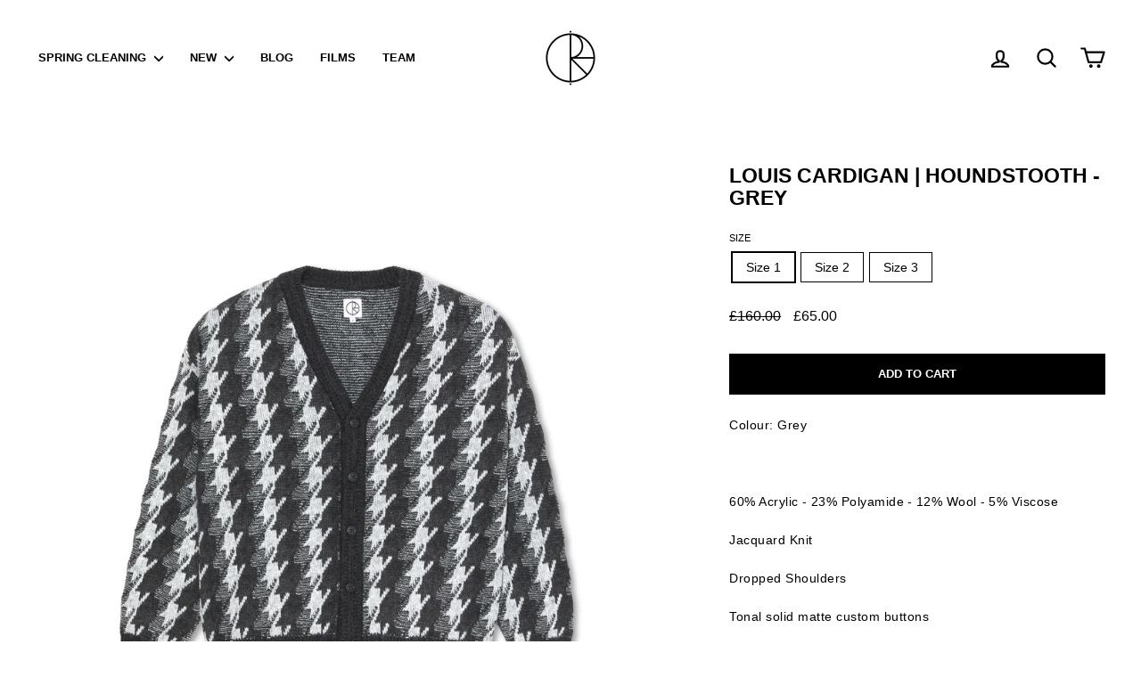

--- FILE ---
content_type: text/html; charset=utf-8
request_url: https://uk.polarskateco.com/products/louis-cardigan-houndstooth-grey
body_size: 22380
content:
<!doctype html>
<html class="no-js" lang="en" dir="ltr">
<head>
  <meta charset="utf-8">
  <meta http-equiv="X-UA-Compatible" content="IE=edge,chrome=1">
  <meta name="viewport" content="width=device-width,initial-scale=1">
  <meta name="theme-color" content="#000000">
  <link rel="canonical" href="https://uk.polarskateco.com/products/louis-cardigan-houndstooth-grey">
  <link rel="preconnect" href="https://cdn.shopify.com" crossorigin>
  <link rel="preconnect" href="https://fonts.shopifycdn.com" crossorigin>
  <link rel="dns-prefetch" href="https://productreviews.shopifycdn.com">
  <link rel="dns-prefetch" href="https://ajax.googleapis.com">
  <link rel="dns-prefetch" href="https://maps.googleapis.com">
  <link rel="dns-prefetch" href="https://maps.gstatic.com"><title>Louis Cardigan | Houndstooth - Grey
&ndash; Polar Skate Co.
</title>
<meta name="description" content="Colour: Grey   60% Acrylic - 23% Polyamide - 12% Wool - 5% Viscose Jacquard Knit Dropped Shoulders Tonal solid matte custom buttons Oversized fit   MADE IN PORTUGAL Polar Skate Co."><meta property="og:site_name" content="Polar Skate Co.">
  <meta property="og:url" content="https://uk.polarskateco.com/products/louis-cardigan-houndstooth-grey">
  <meta property="og:title" content="Louis Cardigan | Houndstooth - Grey">
  <meta property="og:type" content="product">
  <meta property="og:description" content="Colour: Grey   60% Acrylic - 23% Polyamide - 12% Wool - 5% Viscose Jacquard Knit Dropped Shoulders Tonal solid matte custom buttons Oversized fit   MADE IN PORTUGAL Polar Skate Co."><meta property="og:image" content="http://uk.polarskateco.com/cdn/shop/products/Polar-Skate-Co-F23-Louis-Cardigan-Houndstooth-Grey-1.png?v=1737367786">
    <meta property="og:image:secure_url" content="https://uk.polarskateco.com/cdn/shop/products/Polar-Skate-Co-F23-Louis-Cardigan-Houndstooth-Grey-1.png?v=1737367786">
    <meta property="og:image:width" content="2000">
    <meta property="og:image:height" content="2000"><meta name="twitter:site" content="@">
  <meta name="twitter:card" content="summary_large_image">
  <meta name="twitter:title" content="Louis Cardigan | Houndstooth - Grey">
  <meta name="twitter:description" content="Colour: Grey   60% Acrylic - 23% Polyamide - 12% Wool - 5% Viscose Jacquard Knit Dropped Shoulders Tonal solid matte custom buttons Oversized fit   MADE IN PORTUGAL Polar Skate Co.">
<style data-shopify>
  

  
  
  
</style><link href="//uk.polarskateco.com/cdn/shop/t/58/assets/theme.css?v=98868622841191586001768351770" rel="stylesheet" type="text/css" media="all" />
<style data-shopify>:root {
    --typeHeaderPrimary: Helvetica;
    --typeHeaderFallback: Arial, sans-serif;
    --typeHeaderSize: 27px;
    --typeHeaderWeight: 700;
    --typeHeaderLineHeight: 1.1;
    --typeHeaderSpacing: 0.0em;

    --typeBasePrimary:Helvetica;
    --typeBaseFallback:Arial, sans-serif;
    --typeBaseSize: 14px;
    --typeBaseWeight: 400;
    --typeBaseSpacing: 0.025em;
    --typeBaseLineHeight: 1.3;
    --typeBaselineHeightMinus01: 1.2;

    --typeCollectionTitle: 20px;

    --iconWeight: 5px;
    --iconLinecaps: round;

    
        --buttonRadius: 0;
    

    --colorGridOverlayOpacity: 0.1;
    }

    .placeholder-content {
    background-image: linear-gradient(100deg, #ffffff 40%, #f7f7f7 63%, #ffffff 79%);
    }</style><script>
    document.documentElement.className = document.documentElement.className.replace('no-js', 'js');

    window.theme = window.theme || {};
    theme.routes = {
      home: "/",
      cart: "/cart.js",
      cartPage: "/cart",
      cartAdd: "/cart/add.js",
      cartChange: "/cart/change.js",
      search: "/search",
      predictiveSearch: "/search/suggest"
    };
    theme.strings = {
      soldOut: "Sold Out",
      unavailable: "Unavailable",
      inStockLabel: "In stock, ready to ship",
      oneStockLabel: "Low stock - [count] item left",
      otherStockLabel: "Low stock - [count] items left",
      willNotShipUntil: "Ready to ship [date]",
      willBeInStockAfter: "Back in stock [date]",
      waitingForStock: "Backordered, shipping soon",
      savePrice: "Save [saved_amount]",
      cartEmpty: "Your cart is currently empty.",
      cartTermsConfirmation: "You must agree with the terms and conditions of sales to check out",
      searchCollections: "Collections",
      searchPages: "Pages",
      searchArticles: "Articles",
      productFrom: "from ",
      maxQuantity: "You can only have [quantity] of [title] in your cart."
    };
    theme.settings = {
      cartType: "page",
      isCustomerTemplate: false,
      moneyFormat: "£{{amount}}",
      saveType: "dollar",
      productImageSize: "natural",
      productImageCover: false,
      predictiveSearch: true,
      predictiveSearchType: null,
      predictiveSearchVendor: false,
      predictiveSearchPrice: false,
      quickView: false,
      themeName: 'Impulse',
      themeVersion: "7.5.1"
    };
  </script>

  <script>
    /* SK - Griptape options functions */

    function gripInit(gripNone, gripNoneRadio, griptapeRadios) {
      gripNone.addEventListener('click', function(e) {
        e.preventDefault();
        gripNoneRadio.setAttribute('checked','checked');
        gripNoneRadio.checked = true;
        for (var i=0; i < griptapeRadios.length; i++) {
          griptapeRadios[i].checked = false;
          griptapeRadios[i].removeAttribute('checked');
        }
      });
      for (var i=0; i < griptapeRadios.length; i++) {
        griptapeRadios[i].addEventListener('change', function(e) {
          gripNoneRadio.checked = false;
          gripNoneRadio.removeAttribute('checked');
        })
      }
    }

    function applyInit(applyNone, applyNoneRadio, applyRadios) {
      applyNone.addEventListener('click', function(e) {
        e.preventDefault();
        applyNoneRadio.setAttribute('checked','checked');
        applyNoneRadio.checked = true;
        for (var i=0; i < applyRadios.length; i++) {
          applyRadios[i].checked = false;
          applyRadios[i].removeAttribute('checked');
        }
      });
      for (var i=0; i < applyRadios.length; i++) {
        applyRadios[i].addEventListener('change', function(e) {
          applyNoneRadio.checked = false;
          applyNoneRadio.removeAttribute('checked');
        })
      }
    }
  </script>

  <script>window.performance && window.performance.mark && window.performance.mark('shopify.content_for_header.start');</script><meta id="shopify-digital-wallet" name="shopify-digital-wallet" content="/29769950/digital_wallets/dialog">
<meta name="shopify-checkout-api-token" content="09360d9c6739c025c8f14ed556ffbdfa">
<meta id="in-context-paypal-metadata" data-shop-id="29769950" data-venmo-supported="false" data-environment="production" data-locale="en_US" data-paypal-v4="true" data-currency="GBP">
<link rel="alternate" type="application/json+oembed" href="https://uk.polarskateco.com/products/louis-cardigan-houndstooth-grey.oembed">
<script async="async" src="/checkouts/internal/preloads.js?locale=en-GB"></script>
<link rel="preconnect" href="https://shop.app" crossorigin="anonymous">
<script async="async" src="https://shop.app/checkouts/internal/preloads.js?locale=en-GB&shop_id=29769950" crossorigin="anonymous"></script>
<script id="apple-pay-shop-capabilities" type="application/json">{"shopId":29769950,"countryCode":"GB","currencyCode":"GBP","merchantCapabilities":["supports3DS"],"merchantId":"gid:\/\/shopify\/Shop\/29769950","merchantName":"Polar Skate Co.","requiredBillingContactFields":["postalAddress","email","phone"],"requiredShippingContactFields":["postalAddress","email","phone"],"shippingType":"shipping","supportedNetworks":["visa","maestro","masterCard","amex","discover","elo"],"total":{"type":"pending","label":"Polar Skate Co.","amount":"1.00"},"shopifyPaymentsEnabled":true,"supportsSubscriptions":true}</script>
<script id="shopify-features" type="application/json">{"accessToken":"09360d9c6739c025c8f14ed556ffbdfa","betas":["rich-media-storefront-analytics"],"domain":"uk.polarskateco.com","predictiveSearch":true,"shopId":29769950,"locale":"en"}</script>
<script>var Shopify = Shopify || {};
Shopify.shop = "polar-skate-co-eu.myshopify.com";
Shopify.locale = "en";
Shopify.currency = {"active":"GBP","rate":"1.0"};
Shopify.country = "GB";
Shopify.theme = {"name":"SPRING CLEANING 2026","id":186501759362,"schema_name":"Impulse","schema_version":"7.5.1","theme_store_id":null,"role":"main"};
Shopify.theme.handle = "null";
Shopify.theme.style = {"id":null,"handle":null};
Shopify.cdnHost = "uk.polarskateco.com/cdn";
Shopify.routes = Shopify.routes || {};
Shopify.routes.root = "/";</script>
<script type="module">!function(o){(o.Shopify=o.Shopify||{}).modules=!0}(window);</script>
<script>!function(o){function n(){var o=[];function n(){o.push(Array.prototype.slice.apply(arguments))}return n.q=o,n}var t=o.Shopify=o.Shopify||{};t.loadFeatures=n(),t.autoloadFeatures=n()}(window);</script>
<script>
  window.ShopifyPay = window.ShopifyPay || {};
  window.ShopifyPay.apiHost = "shop.app\/pay";
  window.ShopifyPay.redirectState = null;
</script>
<script id="shop-js-analytics" type="application/json">{"pageType":"product"}</script>
<script defer="defer" async type="module" src="//uk.polarskateco.com/cdn/shopifycloud/shop-js/modules/v2/client.init-shop-cart-sync_C5BV16lS.en.esm.js"></script>
<script defer="defer" async type="module" src="//uk.polarskateco.com/cdn/shopifycloud/shop-js/modules/v2/chunk.common_CygWptCX.esm.js"></script>
<script type="module">
  await import("//uk.polarskateco.com/cdn/shopifycloud/shop-js/modules/v2/client.init-shop-cart-sync_C5BV16lS.en.esm.js");
await import("//uk.polarskateco.com/cdn/shopifycloud/shop-js/modules/v2/chunk.common_CygWptCX.esm.js");

  window.Shopify.SignInWithShop?.initShopCartSync?.({"fedCMEnabled":true,"windoidEnabled":true});

</script>
<script>
  window.Shopify = window.Shopify || {};
  if (!window.Shopify.featureAssets) window.Shopify.featureAssets = {};
  window.Shopify.featureAssets['shop-js'] = {"shop-cart-sync":["modules/v2/client.shop-cart-sync_ZFArdW7E.en.esm.js","modules/v2/chunk.common_CygWptCX.esm.js"],"init-fed-cm":["modules/v2/client.init-fed-cm_CmiC4vf6.en.esm.js","modules/v2/chunk.common_CygWptCX.esm.js"],"shop-button":["modules/v2/client.shop-button_tlx5R9nI.en.esm.js","modules/v2/chunk.common_CygWptCX.esm.js"],"shop-cash-offers":["modules/v2/client.shop-cash-offers_DOA2yAJr.en.esm.js","modules/v2/chunk.common_CygWptCX.esm.js","modules/v2/chunk.modal_D71HUcav.esm.js"],"init-windoid":["modules/v2/client.init-windoid_sURxWdc1.en.esm.js","modules/v2/chunk.common_CygWptCX.esm.js"],"shop-toast-manager":["modules/v2/client.shop-toast-manager_ClPi3nE9.en.esm.js","modules/v2/chunk.common_CygWptCX.esm.js"],"init-shop-email-lookup-coordinator":["modules/v2/client.init-shop-email-lookup-coordinator_B8hsDcYM.en.esm.js","modules/v2/chunk.common_CygWptCX.esm.js"],"init-shop-cart-sync":["modules/v2/client.init-shop-cart-sync_C5BV16lS.en.esm.js","modules/v2/chunk.common_CygWptCX.esm.js"],"avatar":["modules/v2/client.avatar_BTnouDA3.en.esm.js"],"pay-button":["modules/v2/client.pay-button_FdsNuTd3.en.esm.js","modules/v2/chunk.common_CygWptCX.esm.js"],"init-customer-accounts":["modules/v2/client.init-customer-accounts_DxDtT_ad.en.esm.js","modules/v2/client.shop-login-button_C5VAVYt1.en.esm.js","modules/v2/chunk.common_CygWptCX.esm.js","modules/v2/chunk.modal_D71HUcav.esm.js"],"init-shop-for-new-customer-accounts":["modules/v2/client.init-shop-for-new-customer-accounts_ChsxoAhi.en.esm.js","modules/v2/client.shop-login-button_C5VAVYt1.en.esm.js","modules/v2/chunk.common_CygWptCX.esm.js","modules/v2/chunk.modal_D71HUcav.esm.js"],"shop-login-button":["modules/v2/client.shop-login-button_C5VAVYt1.en.esm.js","modules/v2/chunk.common_CygWptCX.esm.js","modules/v2/chunk.modal_D71HUcav.esm.js"],"init-customer-accounts-sign-up":["modules/v2/client.init-customer-accounts-sign-up_CPSyQ0Tj.en.esm.js","modules/v2/client.shop-login-button_C5VAVYt1.en.esm.js","modules/v2/chunk.common_CygWptCX.esm.js","modules/v2/chunk.modal_D71HUcav.esm.js"],"shop-follow-button":["modules/v2/client.shop-follow-button_Cva4Ekp9.en.esm.js","modules/v2/chunk.common_CygWptCX.esm.js","modules/v2/chunk.modal_D71HUcav.esm.js"],"checkout-modal":["modules/v2/client.checkout-modal_BPM8l0SH.en.esm.js","modules/v2/chunk.common_CygWptCX.esm.js","modules/v2/chunk.modal_D71HUcav.esm.js"],"lead-capture":["modules/v2/client.lead-capture_Bi8yE_yS.en.esm.js","modules/v2/chunk.common_CygWptCX.esm.js","modules/v2/chunk.modal_D71HUcav.esm.js"],"shop-login":["modules/v2/client.shop-login_D6lNrXab.en.esm.js","modules/v2/chunk.common_CygWptCX.esm.js","modules/v2/chunk.modal_D71HUcav.esm.js"],"payment-terms":["modules/v2/client.payment-terms_CZxnsJam.en.esm.js","modules/v2/chunk.common_CygWptCX.esm.js","modules/v2/chunk.modal_D71HUcav.esm.js"]};
</script>
<script>(function() {
  var isLoaded = false;
  function asyncLoad() {
    if (isLoaded) return;
    isLoaded = true;
    var urls = ["https:\/\/cozycountryredirectiii.addons.business\/js\/eggbox\/11855\/script_d12e1cb1705dbffce5139b1a51a98fe0.js?v=1\u0026sign=d12e1cb1705dbffce5139b1a51a98fe0\u0026shop=polar-skate-co-eu.myshopify.com","https:\/\/cdn.shopify.com\/s\/files\/1\/2976\/9950\/t\/40\/assets\/booster_eu_cookie_29769950.js?v=1700166850\u0026shop=polar-skate-co-eu.myshopify.com"];
    for (var i = 0; i < urls.length; i++) {
      var s = document.createElement('script');
      s.type = 'text/javascript';
      s.async = true;
      s.src = urls[i];
      var x = document.getElementsByTagName('script')[0];
      x.parentNode.insertBefore(s, x);
    }
  };
  if(window.attachEvent) {
    window.attachEvent('onload', asyncLoad);
  } else {
    window.addEventListener('load', asyncLoad, false);
  }
})();</script>
<script id="__st">var __st={"a":29769950,"offset":0,"reqid":"d94a7bce-5ed1-4881-a80e-e655ab05831e-1768760119","pageurl":"uk.polarskateco.com\/products\/louis-cardigan-houndstooth-grey","u":"39f836af782f","p":"product","rtyp":"product","rid":7702784344257};</script>
<script>window.ShopifyPaypalV4VisibilityTracking = true;</script>
<script id="captcha-bootstrap">!function(){'use strict';const t='contact',e='account',n='new_comment',o=[[t,t],['blogs',n],['comments',n],[t,'customer']],c=[[e,'customer_login'],[e,'guest_login'],[e,'recover_customer_password'],[e,'create_customer']],r=t=>t.map((([t,e])=>`form[action*='/${t}']:not([data-nocaptcha='true']) input[name='form_type'][value='${e}']`)).join(','),a=t=>()=>t?[...document.querySelectorAll(t)].map((t=>t.form)):[];function s(){const t=[...o],e=r(t);return a(e)}const i='password',u='form_key',d=['recaptcha-v3-token','g-recaptcha-response','h-captcha-response',i],f=()=>{try{return window.sessionStorage}catch{return}},m='__shopify_v',_=t=>t.elements[u];function p(t,e,n=!1){try{const o=window.sessionStorage,c=JSON.parse(o.getItem(e)),{data:r}=function(t){const{data:e,action:n}=t;return t[m]||n?{data:e,action:n}:{data:t,action:n}}(c);for(const[e,n]of Object.entries(r))t.elements[e]&&(t.elements[e].value=n);n&&o.removeItem(e)}catch(o){console.error('form repopulation failed',{error:o})}}const l='form_type',E='cptcha';function T(t){t.dataset[E]=!0}const w=window,h=w.document,L='Shopify',v='ce_forms',y='captcha';let A=!1;((t,e)=>{const n=(g='f06e6c50-85a8-45c8-87d0-21a2b65856fe',I='https://cdn.shopify.com/shopifycloud/storefront-forms-hcaptcha/ce_storefront_forms_captcha_hcaptcha.v1.5.2.iife.js',D={infoText:'Protected by hCaptcha',privacyText:'Privacy',termsText:'Terms'},(t,e,n)=>{const o=w[L][v],c=o.bindForm;if(c)return c(t,g,e,D).then(n);var r;o.q.push([[t,g,e,D],n]),r=I,A||(h.body.append(Object.assign(h.createElement('script'),{id:'captcha-provider',async:!0,src:r})),A=!0)});var g,I,D;w[L]=w[L]||{},w[L][v]=w[L][v]||{},w[L][v].q=[],w[L][y]=w[L][y]||{},w[L][y].protect=function(t,e){n(t,void 0,e),T(t)},Object.freeze(w[L][y]),function(t,e,n,w,h,L){const[v,y,A,g]=function(t,e,n){const i=e?o:[],u=t?c:[],d=[...i,...u],f=r(d),m=r(i),_=r(d.filter((([t,e])=>n.includes(e))));return[a(f),a(m),a(_),s()]}(w,h,L),I=t=>{const e=t.target;return e instanceof HTMLFormElement?e:e&&e.form},D=t=>v().includes(t);t.addEventListener('submit',(t=>{const e=I(t);if(!e)return;const n=D(e)&&!e.dataset.hcaptchaBound&&!e.dataset.recaptchaBound,o=_(e),c=g().includes(e)&&(!o||!o.value);(n||c)&&t.preventDefault(),c&&!n&&(function(t){try{if(!f())return;!function(t){const e=f();if(!e)return;const n=_(t);if(!n)return;const o=n.value;o&&e.removeItem(o)}(t);const e=Array.from(Array(32),(()=>Math.random().toString(36)[2])).join('');!function(t,e){_(t)||t.append(Object.assign(document.createElement('input'),{type:'hidden',name:u})),t.elements[u].value=e}(t,e),function(t,e){const n=f();if(!n)return;const o=[...t.querySelectorAll(`input[type='${i}']`)].map((({name:t})=>t)),c=[...d,...o],r={};for(const[a,s]of new FormData(t).entries())c.includes(a)||(r[a]=s);n.setItem(e,JSON.stringify({[m]:1,action:t.action,data:r}))}(t,e)}catch(e){console.error('failed to persist form',e)}}(e),e.submit())}));const S=(t,e)=>{t&&!t.dataset[E]&&(n(t,e.some((e=>e===t))),T(t))};for(const o of['focusin','change'])t.addEventListener(o,(t=>{const e=I(t);D(e)&&S(e,y())}));const B=e.get('form_key'),M=e.get(l),P=B&&M;t.addEventListener('DOMContentLoaded',(()=>{const t=y();if(P)for(const e of t)e.elements[l].value===M&&p(e,B);[...new Set([...A(),...v().filter((t=>'true'===t.dataset.shopifyCaptcha))])].forEach((e=>S(e,t)))}))}(h,new URLSearchParams(w.location.search),n,t,e,['guest_login'])})(!0,!0)}();</script>
<script integrity="sha256-4kQ18oKyAcykRKYeNunJcIwy7WH5gtpwJnB7kiuLZ1E=" data-source-attribution="shopify.loadfeatures" defer="defer" src="//uk.polarskateco.com/cdn/shopifycloud/storefront/assets/storefront/load_feature-a0a9edcb.js" crossorigin="anonymous"></script>
<script crossorigin="anonymous" defer="defer" src="//uk.polarskateco.com/cdn/shopifycloud/storefront/assets/shopify_pay/storefront-65b4c6d7.js?v=20250812"></script>
<script data-source-attribution="shopify.dynamic_checkout.dynamic.init">var Shopify=Shopify||{};Shopify.PaymentButton=Shopify.PaymentButton||{isStorefrontPortableWallets:!0,init:function(){window.Shopify.PaymentButton.init=function(){};var t=document.createElement("script");t.src="https://uk.polarskateco.com/cdn/shopifycloud/portable-wallets/latest/portable-wallets.en.js",t.type="module",document.head.appendChild(t)}};
</script>
<script data-source-attribution="shopify.dynamic_checkout.buyer_consent">
  function portableWalletsHideBuyerConsent(e){var t=document.getElementById("shopify-buyer-consent"),n=document.getElementById("shopify-subscription-policy-button");t&&n&&(t.classList.add("hidden"),t.setAttribute("aria-hidden","true"),n.removeEventListener("click",e))}function portableWalletsShowBuyerConsent(e){var t=document.getElementById("shopify-buyer-consent"),n=document.getElementById("shopify-subscription-policy-button");t&&n&&(t.classList.remove("hidden"),t.removeAttribute("aria-hidden"),n.addEventListener("click",e))}window.Shopify?.PaymentButton&&(window.Shopify.PaymentButton.hideBuyerConsent=portableWalletsHideBuyerConsent,window.Shopify.PaymentButton.showBuyerConsent=portableWalletsShowBuyerConsent);
</script>
<script data-source-attribution="shopify.dynamic_checkout.cart.bootstrap">document.addEventListener("DOMContentLoaded",(function(){function t(){return document.querySelector("shopify-accelerated-checkout-cart, shopify-accelerated-checkout")}if(t())Shopify.PaymentButton.init();else{new MutationObserver((function(e,n){t()&&(Shopify.PaymentButton.init(),n.disconnect())})).observe(document.body,{childList:!0,subtree:!0})}}));
</script>
<link id="shopify-accelerated-checkout-styles" rel="stylesheet" media="screen" href="https://uk.polarskateco.com/cdn/shopifycloud/portable-wallets/latest/accelerated-checkout-backwards-compat.css" crossorigin="anonymous">
<style id="shopify-accelerated-checkout-cart">
        #shopify-buyer-consent {
  margin-top: 1em;
  display: inline-block;
  width: 100%;
}

#shopify-buyer-consent.hidden {
  display: none;
}

#shopify-subscription-policy-button {
  background: none;
  border: none;
  padding: 0;
  text-decoration: underline;
  font-size: inherit;
  cursor: pointer;
}

#shopify-subscription-policy-button::before {
  box-shadow: none;
}

      </style>
<link rel="stylesheet" media="screen" href="//uk.polarskateco.com/cdn/shop/t/58/compiled_assets/styles.css?v=3413">
<script id="sections-script" data-sections="product-griptape" defer="defer" src="//uk.polarskateco.com/cdn/shop/t/58/compiled_assets/scripts.js?v=3413"></script>
<script>window.performance && window.performance.mark && window.performance.mark('shopify.content_for_header.end');</script>

  <script src="//uk.polarskateco.com/cdn/shop/t/58/assets/vendor-scripts-v11.js" defer="defer"></script><script src="//uk.polarskateco.com/cdn/shop/t/58/assets/theme.js?v=68278913613262894271768350017" defer="defer"></script>
<link href="https://monorail-edge.shopifysvc.com" rel="dns-prefetch">
<script>(function(){if ("sendBeacon" in navigator && "performance" in window) {try {var session_token_from_headers = performance.getEntriesByType('navigation')[0].serverTiming.find(x => x.name == '_s').description;} catch {var session_token_from_headers = undefined;}var session_cookie_matches = document.cookie.match(/_shopify_s=([^;]*)/);var session_token_from_cookie = session_cookie_matches && session_cookie_matches.length === 2 ? session_cookie_matches[1] : "";var session_token = session_token_from_headers || session_token_from_cookie || "";function handle_abandonment_event(e) {var entries = performance.getEntries().filter(function(entry) {return /monorail-edge.shopifysvc.com/.test(entry.name);});if (!window.abandonment_tracked && entries.length === 0) {window.abandonment_tracked = true;var currentMs = Date.now();var navigation_start = performance.timing.navigationStart;var payload = {shop_id: 29769950,url: window.location.href,navigation_start,duration: currentMs - navigation_start,session_token,page_type: "product"};window.navigator.sendBeacon("https://monorail-edge.shopifysvc.com/v1/produce", JSON.stringify({schema_id: "online_store_buyer_site_abandonment/1.1",payload: payload,metadata: {event_created_at_ms: currentMs,event_sent_at_ms: currentMs}}));}}window.addEventListener('pagehide', handle_abandonment_event);}}());</script>
<script id="web-pixels-manager-setup">(function e(e,d,r,n,o){if(void 0===o&&(o={}),!Boolean(null===(a=null===(i=window.Shopify)||void 0===i?void 0:i.analytics)||void 0===a?void 0:a.replayQueue)){var i,a;window.Shopify=window.Shopify||{};var t=window.Shopify;t.analytics=t.analytics||{};var s=t.analytics;s.replayQueue=[],s.publish=function(e,d,r){return s.replayQueue.push([e,d,r]),!0};try{self.performance.mark("wpm:start")}catch(e){}var l=function(){var e={modern:/Edge?\/(1{2}[4-9]|1[2-9]\d|[2-9]\d{2}|\d{4,})\.\d+(\.\d+|)|Firefox\/(1{2}[4-9]|1[2-9]\d|[2-9]\d{2}|\d{4,})\.\d+(\.\d+|)|Chrom(ium|e)\/(9{2}|\d{3,})\.\d+(\.\d+|)|(Maci|X1{2}).+ Version\/(15\.\d+|(1[6-9]|[2-9]\d|\d{3,})\.\d+)([,.]\d+|)( \(\w+\)|)( Mobile\/\w+|) Safari\/|Chrome.+OPR\/(9{2}|\d{3,})\.\d+\.\d+|(CPU[ +]OS|iPhone[ +]OS|CPU[ +]iPhone|CPU IPhone OS|CPU iPad OS)[ +]+(15[._]\d+|(1[6-9]|[2-9]\d|\d{3,})[._]\d+)([._]\d+|)|Android:?[ /-](13[3-9]|1[4-9]\d|[2-9]\d{2}|\d{4,})(\.\d+|)(\.\d+|)|Android.+Firefox\/(13[5-9]|1[4-9]\d|[2-9]\d{2}|\d{4,})\.\d+(\.\d+|)|Android.+Chrom(ium|e)\/(13[3-9]|1[4-9]\d|[2-9]\d{2}|\d{4,})\.\d+(\.\d+|)|SamsungBrowser\/([2-9]\d|\d{3,})\.\d+/,legacy:/Edge?\/(1[6-9]|[2-9]\d|\d{3,})\.\d+(\.\d+|)|Firefox\/(5[4-9]|[6-9]\d|\d{3,})\.\d+(\.\d+|)|Chrom(ium|e)\/(5[1-9]|[6-9]\d|\d{3,})\.\d+(\.\d+|)([\d.]+$|.*Safari\/(?![\d.]+ Edge\/[\d.]+$))|(Maci|X1{2}).+ Version\/(10\.\d+|(1[1-9]|[2-9]\d|\d{3,})\.\d+)([,.]\d+|)( \(\w+\)|)( Mobile\/\w+|) Safari\/|Chrome.+OPR\/(3[89]|[4-9]\d|\d{3,})\.\d+\.\d+|(CPU[ +]OS|iPhone[ +]OS|CPU[ +]iPhone|CPU IPhone OS|CPU iPad OS)[ +]+(10[._]\d+|(1[1-9]|[2-9]\d|\d{3,})[._]\d+)([._]\d+|)|Android:?[ /-](13[3-9]|1[4-9]\d|[2-9]\d{2}|\d{4,})(\.\d+|)(\.\d+|)|Mobile Safari.+OPR\/([89]\d|\d{3,})\.\d+\.\d+|Android.+Firefox\/(13[5-9]|1[4-9]\d|[2-9]\d{2}|\d{4,})\.\d+(\.\d+|)|Android.+Chrom(ium|e)\/(13[3-9]|1[4-9]\d|[2-9]\d{2}|\d{4,})\.\d+(\.\d+|)|Android.+(UC? ?Browser|UCWEB|U3)[ /]?(15\.([5-9]|\d{2,})|(1[6-9]|[2-9]\d|\d{3,})\.\d+)\.\d+|SamsungBrowser\/(5\.\d+|([6-9]|\d{2,})\.\d+)|Android.+MQ{2}Browser\/(14(\.(9|\d{2,})|)|(1[5-9]|[2-9]\d|\d{3,})(\.\d+|))(\.\d+|)|K[Aa][Ii]OS\/(3\.\d+|([4-9]|\d{2,})\.\d+)(\.\d+|)/},d=e.modern,r=e.legacy,n=navigator.userAgent;return n.match(d)?"modern":n.match(r)?"legacy":"unknown"}(),u="modern"===l?"modern":"legacy",c=(null!=n?n:{modern:"",legacy:""})[u],f=function(e){return[e.baseUrl,"/wpm","/b",e.hashVersion,"modern"===e.buildTarget?"m":"l",".js"].join("")}({baseUrl:d,hashVersion:r,buildTarget:u}),m=function(e){var d=e.version,r=e.bundleTarget,n=e.surface,o=e.pageUrl,i=e.monorailEndpoint;return{emit:function(e){var a=e.status,t=e.errorMsg,s=(new Date).getTime(),l=JSON.stringify({metadata:{event_sent_at_ms:s},events:[{schema_id:"web_pixels_manager_load/3.1",payload:{version:d,bundle_target:r,page_url:o,status:a,surface:n,error_msg:t},metadata:{event_created_at_ms:s}}]});if(!i)return console&&console.warn&&console.warn("[Web Pixels Manager] No Monorail endpoint provided, skipping logging."),!1;try{return self.navigator.sendBeacon.bind(self.navigator)(i,l)}catch(e){}var u=new XMLHttpRequest;try{return u.open("POST",i,!0),u.setRequestHeader("Content-Type","text/plain"),u.send(l),!0}catch(e){return console&&console.warn&&console.warn("[Web Pixels Manager] Got an unhandled error while logging to Monorail."),!1}}}}({version:r,bundleTarget:l,surface:e.surface,pageUrl:self.location.href,monorailEndpoint:e.monorailEndpoint});try{o.browserTarget=l,function(e){var d=e.src,r=e.async,n=void 0===r||r,o=e.onload,i=e.onerror,a=e.sri,t=e.scriptDataAttributes,s=void 0===t?{}:t,l=document.createElement("script"),u=document.querySelector("head"),c=document.querySelector("body");if(l.async=n,l.src=d,a&&(l.integrity=a,l.crossOrigin="anonymous"),s)for(var f in s)if(Object.prototype.hasOwnProperty.call(s,f))try{l.dataset[f]=s[f]}catch(e){}if(o&&l.addEventListener("load",o),i&&l.addEventListener("error",i),u)u.appendChild(l);else{if(!c)throw new Error("Did not find a head or body element to append the script");c.appendChild(l)}}({src:f,async:!0,onload:function(){if(!function(){var e,d;return Boolean(null===(d=null===(e=window.Shopify)||void 0===e?void 0:e.analytics)||void 0===d?void 0:d.initialized)}()){var d=window.webPixelsManager.init(e)||void 0;if(d){var r=window.Shopify.analytics;r.replayQueue.forEach((function(e){var r=e[0],n=e[1],o=e[2];d.publishCustomEvent(r,n,o)})),r.replayQueue=[],r.publish=d.publishCustomEvent,r.visitor=d.visitor,r.initialized=!0}}},onerror:function(){return m.emit({status:"failed",errorMsg:"".concat(f," has failed to load")})},sri:function(e){var d=/^sha384-[A-Za-z0-9+/=]+$/;return"string"==typeof e&&d.test(e)}(c)?c:"",scriptDataAttributes:o}),m.emit({status:"loading"})}catch(e){m.emit({status:"failed",errorMsg:(null==e?void 0:e.message)||"Unknown error"})}}})({shopId: 29769950,storefrontBaseUrl: "https://uk.polarskateco.com",extensionsBaseUrl: "https://extensions.shopifycdn.com/cdn/shopifycloud/web-pixels-manager",monorailEndpoint: "https://monorail-edge.shopifysvc.com/unstable/produce_batch",surface: "storefront-renderer",enabledBetaFlags: ["2dca8a86"],webPixelsConfigList: [{"id":"2567504258","configuration":"{\"accountID\":\"T94dgQ\",\"webPixelConfig\":\"eyJlbmFibGVBZGRlZFRvQ2FydEV2ZW50cyI6IHRydWV9\"}","eventPayloadVersion":"v1","runtimeContext":"STRICT","scriptVersion":"524f6c1ee37bacdca7657a665bdca589","type":"APP","apiClientId":123074,"privacyPurposes":["ANALYTICS","MARKETING"],"dataSharingAdjustments":{"protectedCustomerApprovalScopes":["read_customer_address","read_customer_email","read_customer_name","read_customer_personal_data","read_customer_phone"]}},{"id":"346783937","configuration":"{\"config\":\"{\\\"pixel_id\\\":\\\"G-P3XFXYSCFM\\\",\\\"gtag_events\\\":[{\\\"type\\\":\\\"begin_checkout\\\",\\\"action_label\\\":\\\"G-P3XFXYSCFM\\\"},{\\\"type\\\":\\\"search\\\",\\\"action_label\\\":\\\"G-P3XFXYSCFM\\\"},{\\\"type\\\":\\\"view_item\\\",\\\"action_label\\\":\\\"G-P3XFXYSCFM\\\"},{\\\"type\\\":\\\"purchase\\\",\\\"action_label\\\":\\\"G-P3XFXYSCFM\\\"},{\\\"type\\\":\\\"page_view\\\",\\\"action_label\\\":\\\"G-P3XFXYSCFM\\\"},{\\\"type\\\":\\\"add_payment_info\\\",\\\"action_label\\\":\\\"G-P3XFXYSCFM\\\"},{\\\"type\\\":\\\"add_to_cart\\\",\\\"action_label\\\":\\\"G-P3XFXYSCFM\\\"}],\\\"enable_monitoring_mode\\\":false}\"}","eventPayloadVersion":"v1","runtimeContext":"OPEN","scriptVersion":"b2a88bafab3e21179ed38636efcd8a93","type":"APP","apiClientId":1780363,"privacyPurposes":[],"dataSharingAdjustments":{"protectedCustomerApprovalScopes":["read_customer_address","read_customer_email","read_customer_name","read_customer_personal_data","read_customer_phone"]}},{"id":"313884865","configuration":"{\"pixel_id\":\"439890267869758\",\"pixel_type\":\"facebook_pixel\",\"metaapp_system_user_token\":\"-\"}","eventPayloadVersion":"v1","runtimeContext":"OPEN","scriptVersion":"ca16bc87fe92b6042fbaa3acc2fbdaa6","type":"APP","apiClientId":2329312,"privacyPurposes":["ANALYTICS","MARKETING","SALE_OF_DATA"],"dataSharingAdjustments":{"protectedCustomerApprovalScopes":["read_customer_address","read_customer_email","read_customer_name","read_customer_personal_data","read_customer_phone"]}},{"id":"shopify-app-pixel","configuration":"{}","eventPayloadVersion":"v1","runtimeContext":"STRICT","scriptVersion":"0450","apiClientId":"shopify-pixel","type":"APP","privacyPurposes":["ANALYTICS","MARKETING"]},{"id":"shopify-custom-pixel","eventPayloadVersion":"v1","runtimeContext":"LAX","scriptVersion":"0450","apiClientId":"shopify-pixel","type":"CUSTOM","privacyPurposes":["ANALYTICS","MARKETING"]}],isMerchantRequest: false,initData: {"shop":{"name":"Polar Skate Co.","paymentSettings":{"currencyCode":"GBP"},"myshopifyDomain":"polar-skate-co-eu.myshopify.com","countryCode":"GB","storefrontUrl":"https:\/\/uk.polarskateco.com"},"customer":null,"cart":null,"checkout":null,"productVariants":[{"price":{"amount":65.0,"currencyCode":"GBP"},"product":{"title":"Louis Cardigan | Houndstooth - Grey","vendor":"Polar Skate Co","id":"7702784344257","untranslatedTitle":"Louis Cardigan | Houndstooth - Grey","url":"\/products\/louis-cardigan-houndstooth-grey","type":"PSC F23"},"id":"42763941904577","image":{"src":"\/\/uk.polarskateco.com\/cdn\/shop\/products\/Polar-Skate-Co-F23-Louis-Cardigan-Houndstooth-Grey-1.png?v=1737367786"},"sku":"PSC-F23-8-S1","title":"Size 1","untranslatedTitle":"Size 1"},{"price":{"amount":65.0,"currencyCode":"GBP"},"product":{"title":"Louis Cardigan | Houndstooth - Grey","vendor":"Polar Skate Co","id":"7702784344257","untranslatedTitle":"Louis Cardigan | Houndstooth - Grey","url":"\/products\/louis-cardigan-houndstooth-grey","type":"PSC F23"},"id":"42763941937345","image":{"src":"\/\/uk.polarskateco.com\/cdn\/shop\/products\/Polar-Skate-Co-F23-Louis-Cardigan-Houndstooth-Grey-1.png?v=1737367786"},"sku":"PSC-F23-8-S2","title":"Size 2","untranslatedTitle":"Size 2"},{"price":{"amount":65.0,"currencyCode":"GBP"},"product":{"title":"Louis Cardigan | Houndstooth - Grey","vendor":"Polar Skate Co","id":"7702784344257","untranslatedTitle":"Louis Cardigan | Houndstooth - Grey","url":"\/products\/louis-cardigan-houndstooth-grey","type":"PSC F23"},"id":"42763941970113","image":{"src":"\/\/uk.polarskateco.com\/cdn\/shop\/products\/Polar-Skate-Co-F23-Louis-Cardigan-Houndstooth-Grey-1.png?v=1737367786"},"sku":"PSC-F23-8-S3","title":"Size 3","untranslatedTitle":"Size 3"}],"purchasingCompany":null},},"https://uk.polarskateco.com/cdn","fcfee988w5aeb613cpc8e4bc33m6693e112",{"modern":"","legacy":""},{"shopId":"29769950","storefrontBaseUrl":"https:\/\/uk.polarskateco.com","extensionBaseUrl":"https:\/\/extensions.shopifycdn.com\/cdn\/shopifycloud\/web-pixels-manager","surface":"storefront-renderer","enabledBetaFlags":"[\"2dca8a86\"]","isMerchantRequest":"false","hashVersion":"fcfee988w5aeb613cpc8e4bc33m6693e112","publish":"custom","events":"[[\"page_viewed\",{}],[\"product_viewed\",{\"productVariant\":{\"price\":{\"amount\":65.0,\"currencyCode\":\"GBP\"},\"product\":{\"title\":\"Louis Cardigan | Houndstooth - Grey\",\"vendor\":\"Polar Skate Co\",\"id\":\"7702784344257\",\"untranslatedTitle\":\"Louis Cardigan | Houndstooth - Grey\",\"url\":\"\/products\/louis-cardigan-houndstooth-grey\",\"type\":\"PSC F23\"},\"id\":\"42763941904577\",\"image\":{\"src\":\"\/\/uk.polarskateco.com\/cdn\/shop\/products\/Polar-Skate-Co-F23-Louis-Cardigan-Houndstooth-Grey-1.png?v=1737367786\"},\"sku\":\"PSC-F23-8-S1\",\"title\":\"Size 1\",\"untranslatedTitle\":\"Size 1\"}}]]"});</script><script>
  window.ShopifyAnalytics = window.ShopifyAnalytics || {};
  window.ShopifyAnalytics.meta = window.ShopifyAnalytics.meta || {};
  window.ShopifyAnalytics.meta.currency = 'GBP';
  var meta = {"product":{"id":7702784344257,"gid":"gid:\/\/shopify\/Product\/7702784344257","vendor":"Polar Skate Co","type":"PSC F23","handle":"louis-cardigan-houndstooth-grey","variants":[{"id":42763941904577,"price":6500,"name":"Louis Cardigan | Houndstooth - Grey - Size 1","public_title":"Size 1","sku":"PSC-F23-8-S1"},{"id":42763941937345,"price":6500,"name":"Louis Cardigan | Houndstooth - Grey - Size 2","public_title":"Size 2","sku":"PSC-F23-8-S2"},{"id":42763941970113,"price":6500,"name":"Louis Cardigan | Houndstooth - Grey - Size 3","public_title":"Size 3","sku":"PSC-F23-8-S3"}],"remote":false},"page":{"pageType":"product","resourceType":"product","resourceId":7702784344257,"requestId":"d94a7bce-5ed1-4881-a80e-e655ab05831e-1768760119"}};
  for (var attr in meta) {
    window.ShopifyAnalytics.meta[attr] = meta[attr];
  }
</script>
<script class="analytics">
  (function () {
    var customDocumentWrite = function(content) {
      var jquery = null;

      if (window.jQuery) {
        jquery = window.jQuery;
      } else if (window.Checkout && window.Checkout.$) {
        jquery = window.Checkout.$;
      }

      if (jquery) {
        jquery('body').append(content);
      }
    };

    var hasLoggedConversion = function(token) {
      if (token) {
        return document.cookie.indexOf('loggedConversion=' + token) !== -1;
      }
      return false;
    }

    var setCookieIfConversion = function(token) {
      if (token) {
        var twoMonthsFromNow = new Date(Date.now());
        twoMonthsFromNow.setMonth(twoMonthsFromNow.getMonth() + 2);

        document.cookie = 'loggedConversion=' + token + '; expires=' + twoMonthsFromNow;
      }
    }

    var trekkie = window.ShopifyAnalytics.lib = window.trekkie = window.trekkie || [];
    if (trekkie.integrations) {
      return;
    }
    trekkie.methods = [
      'identify',
      'page',
      'ready',
      'track',
      'trackForm',
      'trackLink'
    ];
    trekkie.factory = function(method) {
      return function() {
        var args = Array.prototype.slice.call(arguments);
        args.unshift(method);
        trekkie.push(args);
        return trekkie;
      };
    };
    for (var i = 0; i < trekkie.methods.length; i++) {
      var key = trekkie.methods[i];
      trekkie[key] = trekkie.factory(key);
    }
    trekkie.load = function(config) {
      trekkie.config = config || {};
      trekkie.config.initialDocumentCookie = document.cookie;
      var first = document.getElementsByTagName('script')[0];
      var script = document.createElement('script');
      script.type = 'text/javascript';
      script.onerror = function(e) {
        var scriptFallback = document.createElement('script');
        scriptFallback.type = 'text/javascript';
        scriptFallback.onerror = function(error) {
                var Monorail = {
      produce: function produce(monorailDomain, schemaId, payload) {
        var currentMs = new Date().getTime();
        var event = {
          schema_id: schemaId,
          payload: payload,
          metadata: {
            event_created_at_ms: currentMs,
            event_sent_at_ms: currentMs
          }
        };
        return Monorail.sendRequest("https://" + monorailDomain + "/v1/produce", JSON.stringify(event));
      },
      sendRequest: function sendRequest(endpointUrl, payload) {
        // Try the sendBeacon API
        if (window && window.navigator && typeof window.navigator.sendBeacon === 'function' && typeof window.Blob === 'function' && !Monorail.isIos12()) {
          var blobData = new window.Blob([payload], {
            type: 'text/plain'
          });

          if (window.navigator.sendBeacon(endpointUrl, blobData)) {
            return true;
          } // sendBeacon was not successful

        } // XHR beacon

        var xhr = new XMLHttpRequest();

        try {
          xhr.open('POST', endpointUrl);
          xhr.setRequestHeader('Content-Type', 'text/plain');
          xhr.send(payload);
        } catch (e) {
          console.log(e);
        }

        return false;
      },
      isIos12: function isIos12() {
        return window.navigator.userAgent.lastIndexOf('iPhone; CPU iPhone OS 12_') !== -1 || window.navigator.userAgent.lastIndexOf('iPad; CPU OS 12_') !== -1;
      }
    };
    Monorail.produce('monorail-edge.shopifysvc.com',
      'trekkie_storefront_load_errors/1.1',
      {shop_id: 29769950,
      theme_id: 186501759362,
      app_name: "storefront",
      context_url: window.location.href,
      source_url: "//uk.polarskateco.com/cdn/s/trekkie.storefront.cd680fe47e6c39ca5d5df5f0a32d569bc48c0f27.min.js"});

        };
        scriptFallback.async = true;
        scriptFallback.src = '//uk.polarskateco.com/cdn/s/trekkie.storefront.cd680fe47e6c39ca5d5df5f0a32d569bc48c0f27.min.js';
        first.parentNode.insertBefore(scriptFallback, first);
      };
      script.async = true;
      script.src = '//uk.polarskateco.com/cdn/s/trekkie.storefront.cd680fe47e6c39ca5d5df5f0a32d569bc48c0f27.min.js';
      first.parentNode.insertBefore(script, first);
    };
    trekkie.load(
      {"Trekkie":{"appName":"storefront","development":false,"defaultAttributes":{"shopId":29769950,"isMerchantRequest":null,"themeId":186501759362,"themeCityHash":"4491921921726211633","contentLanguage":"en","currency":"GBP","eventMetadataId":"e4152b29-f47c-46b2-a71a-04a373625e4d"},"isServerSideCookieWritingEnabled":true,"monorailRegion":"shop_domain","enabledBetaFlags":["65f19447"]},"Session Attribution":{},"S2S":{"facebookCapiEnabled":true,"source":"trekkie-storefront-renderer","apiClientId":580111}}
    );

    var loaded = false;
    trekkie.ready(function() {
      if (loaded) return;
      loaded = true;

      window.ShopifyAnalytics.lib = window.trekkie;

      var originalDocumentWrite = document.write;
      document.write = customDocumentWrite;
      try { window.ShopifyAnalytics.merchantGoogleAnalytics.call(this); } catch(error) {};
      document.write = originalDocumentWrite;

      window.ShopifyAnalytics.lib.page(null,{"pageType":"product","resourceType":"product","resourceId":7702784344257,"requestId":"d94a7bce-5ed1-4881-a80e-e655ab05831e-1768760119","shopifyEmitted":true});

      var match = window.location.pathname.match(/checkouts\/(.+)\/(thank_you|post_purchase)/)
      var token = match? match[1]: undefined;
      if (!hasLoggedConversion(token)) {
        setCookieIfConversion(token);
        window.ShopifyAnalytics.lib.track("Viewed Product",{"currency":"GBP","variantId":42763941904577,"productId":7702784344257,"productGid":"gid:\/\/shopify\/Product\/7702784344257","name":"Louis Cardigan | Houndstooth - Grey - Size 1","price":"65.00","sku":"PSC-F23-8-S1","brand":"Polar Skate Co","variant":"Size 1","category":"PSC F23","nonInteraction":true,"remote":false},undefined,undefined,{"shopifyEmitted":true});
      window.ShopifyAnalytics.lib.track("monorail:\/\/trekkie_storefront_viewed_product\/1.1",{"currency":"GBP","variantId":42763941904577,"productId":7702784344257,"productGid":"gid:\/\/shopify\/Product\/7702784344257","name":"Louis Cardigan | Houndstooth - Grey - Size 1","price":"65.00","sku":"PSC-F23-8-S1","brand":"Polar Skate Co","variant":"Size 1","category":"PSC F23","nonInteraction":true,"remote":false,"referer":"https:\/\/uk.polarskateco.com\/products\/louis-cardigan-houndstooth-grey"});
      }
    });


        var eventsListenerScript = document.createElement('script');
        eventsListenerScript.async = true;
        eventsListenerScript.src = "//uk.polarskateco.com/cdn/shopifycloud/storefront/assets/shop_events_listener-3da45d37.js";
        document.getElementsByTagName('head')[0].appendChild(eventsListenerScript);

})();</script>
  <script>
  if (!window.ga || (window.ga && typeof window.ga !== 'function')) {
    window.ga = function ga() {
      (window.ga.q = window.ga.q || []).push(arguments);
      if (window.Shopify && window.Shopify.analytics && typeof window.Shopify.analytics.publish === 'function') {
        window.Shopify.analytics.publish("ga_stub_called", {}, {sendTo: "google_osp_migration"});
      }
      console.error("Shopify's Google Analytics stub called with:", Array.from(arguments), "\nSee https://help.shopify.com/manual/promoting-marketing/pixels/pixel-migration#google for more information.");
    };
    if (window.Shopify && window.Shopify.analytics && typeof window.Shopify.analytics.publish === 'function') {
      window.Shopify.analytics.publish("ga_stub_initialized", {}, {sendTo: "google_osp_migration"});
    }
  }
</script>
<script
  defer
  src="https://uk.polarskateco.com/cdn/shopifycloud/perf-kit/shopify-perf-kit-3.0.4.min.js"
  data-application="storefront-renderer"
  data-shop-id="29769950"
  data-render-region="gcp-us-east1"
  data-page-type="product"
  data-theme-instance-id="186501759362"
  data-theme-name="Impulse"
  data-theme-version="7.5.1"
  data-monorail-region="shop_domain"
  data-resource-timing-sampling-rate="10"
  data-shs="true"
  data-shs-beacon="true"
  data-shs-export-with-fetch="true"
  data-shs-logs-sample-rate="1"
  data-shs-beacon-endpoint="https://uk.polarskateco.com/api/collect"
></script>
</head>

<body class="template-product" data-center-text="true" data-button_style="square" data-type_header_capitalize="true" data-type_headers_align_text="true" data-type_product_capitalize="true" data-swatch_style="round" >

  <a class="in-page-link visually-hidden skip-link" href="#MainContent">Skip to content</a>

  <div id="PageContainer" class="page-container">
    <div class="transition-body"><!-- BEGIN sections: header-group -->
<div id="shopify-section-sections--26790215025026__header" class="shopify-section shopify-section-group-header-group">

<div id="NavDrawer" class="drawer drawer--left">
  <div class="drawer__contents">
    <div class="drawer__fixed-header">
      <div class="drawer__header appear-animation appear-delay-1">
        <div class="h2 drawer__title"></div>
        <div class="drawer__close">
          <button type="button" class="drawer__close-button js-drawer-close">
            <svg aria-hidden="true" focusable="false" role="presentation" class="icon icon-close" viewBox="0 0 64 64"><title>icon-X</title><path d="m19 17.61 27.12 27.13m0-27.12L19 44.74"/></svg>
            <span class="icon__fallback-text">Close menu</span>
          </button>
        </div>
      </div>
    </div>
    <div class="drawer__scrollable">
      <ul class="mobile-nav mobile-nav--heading-style" role="navigation" aria-label="Primary"><li class="mobile-nav__item appear-animation appear-delay-2"><div class="mobile-nav__has-sublist"><a href="/collections/spring-cleaning"
                    class="mobile-nav__link mobile-nav__link--top-level"
                    id="Label-collections-spring-cleaning1"
                    >
                    SPRING CLEANING
                  </a>
                  <div class="mobile-nav__toggle">
                    <button type="button"
                      aria-controls="Linklist-collections-spring-cleaning1"
                      aria-labelledby="Label-collections-spring-cleaning1"
                      class="collapsible-trigger collapsible--auto-height"><span class="collapsible-trigger__icon collapsible-trigger__icon--open" role="presentation">
  <svg aria-hidden="true" focusable="false" role="presentation" class="icon icon--wide icon-chevron-down" viewBox="0 0 28 16"><path d="m1.57 1.59 12.76 12.77L27.1 1.59" stroke-width="2" stroke="#000" fill="none"/></svg>
</span>
</button>
                  </div></div><div id="Linklist-collections-spring-cleaning1"
                class="mobile-nav__sublist collapsible-content collapsible-content--all"
                >
                <div class="collapsible-content__inner">
                  <ul class="mobile-nav__sublist"><li class="mobile-nav__item">
                        <div class="mobile-nav__child-item"><a href="/collections/spring-cleaning"
                              class="mobile-nav__link"
                              id="Sublabel-collections-spring-cleaning1"
                              >
                              ALL ITEMS
                            </a><button type="button"
                              aria-controls="Sublinklist-collections-spring-cleaning1-collections-spring-cleaning1"
                              aria-labelledby="Sublabel-collections-spring-cleaning1"
                              class="collapsible-trigger"><span class="collapsible-trigger__icon collapsible-trigger__icon--circle collapsible-trigger__icon--open" role="presentation">
  <svg aria-hidden="true" focusable="false" role="presentation" class="icon icon--wide icon-chevron-down" viewBox="0 0 28 16"><path d="m1.57 1.59 12.76 12.77L27.1 1.59" stroke-width="2" stroke="#000" fill="none"/></svg>
</span>
</button></div><div
                            id="Sublinklist-collections-spring-cleaning1-collections-spring-cleaning1"
                            aria-labelledby="Sublabel-collections-spring-cleaning1"
                            class="mobile-nav__sublist collapsible-content collapsible-content--all"
                            >
                            <div class="collapsible-content__inner">
                              <ul class="mobile-nav__grandchildlist"><li class="mobile-nav__item">
                                    <a href="/collections/spring-cleaning-outerwear" class="mobile-nav__link">
                                      Outerwear
                                    </a>
                                  </li><li class="mobile-nav__item">
                                    <a href="/collections/spring-cleaning-shirts" class="mobile-nav__link">
                                      Shirts
                                    </a>
                                  </li><li class="mobile-nav__item">
                                    <a href="/collections/spring-cleaning-sweaters" class="mobile-nav__link">
                                      Sweaters
                                    </a>
                                  </li><li class="mobile-nav__item">
                                    <a href="/collections/spring-cleaning-tees" class="mobile-nav__link">
                                      Tees
                                    </a>
                                  </li><li class="mobile-nav__item">
                                    <a href="/collections/spring-cleaning-pants" class="mobile-nav__link">
                                      Pants
                                    </a>
                                  </li><li class="mobile-nav__item">
                                    <a href="/collections/spring-cleaning-shorts" class="mobile-nav__link">
                                      Shorts
                                    </a>
                                  </li><li class="mobile-nav__item">
                                    <a href="/collections/spring-cleaning-accessories" class="mobile-nav__link">
                                      Accessories
                                    </a>
                                  </li><li class="mobile-nav__item">
                                    <a href="/collections/spring-cleaning-hardgoods" class="mobile-nav__link">
                                      Hardgoods
                                    </a>
                                  </li></ul>
                            </div>
                          </div></li><li class="mobile-nav__item">
                        <div class="mobile-nav__child-item"><a href="/collections/spring-cleaning"
                              class="mobile-nav__link"
                              id="Sublabel-collections-spring-cleaning2"
                              >
                              SIZES
                            </a><button type="button"
                              aria-controls="Sublinklist-collections-spring-cleaning1-collections-spring-cleaning2"
                              aria-labelledby="Sublabel-collections-spring-cleaning2"
                              class="collapsible-trigger"><span class="collapsible-trigger__icon collapsible-trigger__icon--circle collapsible-trigger__icon--open" role="presentation">
  <svg aria-hidden="true" focusable="false" role="presentation" class="icon icon--wide icon-chevron-down" viewBox="0 0 28 16"><path d="m1.57 1.59 12.76 12.77L27.1 1.59" stroke-width="2" stroke="#000" fill="none"/></svg>
</span>
</button></div><div
                            id="Sublinklist-collections-spring-cleaning1-collections-spring-cleaning2"
                            aria-labelledby="Sublabel-collections-spring-cleaning2"
                            class="mobile-nav__sublist collapsible-content collapsible-content--all"
                            >
                            <div class="collapsible-content__inner">
                              <ul class="mobile-nav__grandchildlist"><li class="mobile-nav__item">
                                    <a href="/collections/spring-cleaning-x-small" class="mobile-nav__link">
                                      XS
                                    </a>
                                  </li><li class="mobile-nav__item">
                                    <a href="/collections/spring-cleaning-small" class="mobile-nav__link">
                                      S
                                    </a>
                                  </li><li class="mobile-nav__item">
                                    <a href="/collections/spring-cleaning-medium" class="mobile-nav__link">
                                      M
                                    </a>
                                  </li><li class="mobile-nav__item">
                                    <a href="/collections/spring-cleaning-large" class="mobile-nav__link">
                                      L
                                    </a>
                                  </li><li class="mobile-nav__item">
                                    <a href="/collections/spring-cleaning-x-large" class="mobile-nav__link">
                                      XL
                                    </a>
                                  </li><li class="mobile-nav__item">
                                    <a href="/collections/spring-cleaning-x-x-large" class="mobile-nav__link">
                                      XXL
                                    </a>
                                  </li></ul>
                            </div>
                          </div></li></ul>
                </div>
              </div></li><li class="mobile-nav__item appear-animation appear-delay-3"><div class="mobile-nav__has-sublist"><a href="/collections/apparel"
                    class="mobile-nav__link mobile-nav__link--top-level"
                    id="Label-collections-apparel2"
                    >
                    NEW
                  </a>
                  <div class="mobile-nav__toggle">
                    <button type="button"
                      aria-controls="Linklist-collections-apparel2"
                      aria-labelledby="Label-collections-apparel2"
                      class="collapsible-trigger collapsible--auto-height"><span class="collapsible-trigger__icon collapsible-trigger__icon--open" role="presentation">
  <svg aria-hidden="true" focusable="false" role="presentation" class="icon icon--wide icon-chevron-down" viewBox="0 0 28 16"><path d="m1.57 1.59 12.76 12.77L27.1 1.59" stroke-width="2" stroke="#000" fill="none"/></svg>
</span>
</button>
                  </div></div><div id="Linklist-collections-apparel2"
                class="mobile-nav__sublist collapsible-content collapsible-content--all"
                >
                <div class="collapsible-content__inner">
                  <ul class="mobile-nav__sublist"><li class="mobile-nav__item">
                        <div class="mobile-nav__child-item"><a href="/collections/winter-25-hardware"
                              class="mobile-nav__link"
                              id="Sublabel-collections-winter-25-hardware1"
                              >
                              WINTER 25 HARDGOODS
                            </a></div></li><li class="mobile-nav__item">
                        <div class="mobile-nav__child-item"><a href="/collections/winter-25-apparel"
                              class="mobile-nav__link"
                              id="Sublabel-collections-winter-25-apparel2"
                              >
                              WINTER 25 APPAREL
                            </a></div></li><li class="mobile-nav__item">
                        <div class="mobile-nav__child-item"><a href="/collections/apparel"
                              class="mobile-nav__link"
                              id="Sublabel-collections-apparel3"
                              >
                              APPAREL
                            </a><button type="button"
                              aria-controls="Sublinklist-collections-apparel2-collections-apparel3"
                              aria-labelledby="Sublabel-collections-apparel3"
                              class="collapsible-trigger"><span class="collapsible-trigger__icon collapsible-trigger__icon--circle collapsible-trigger__icon--open" role="presentation">
  <svg aria-hidden="true" focusable="false" role="presentation" class="icon icon--wide icon-chevron-down" viewBox="0 0 28 16"><path d="m1.57 1.59 12.76 12.77L27.1 1.59" stroke-width="2" stroke="#000" fill="none"/></svg>
</span>
</button></div><div
                            id="Sublinklist-collections-apparel2-collections-apparel3"
                            aria-labelledby="Sublabel-collections-apparel3"
                            class="mobile-nav__sublist collapsible-content collapsible-content--all"
                            >
                            <div class="collapsible-content__inner">
                              <ul class="mobile-nav__grandchildlist"><li class="mobile-nav__item">
                                    <a href="/collections/jackets" class="mobile-nav__link">
                                      Jackets
                                    </a>
                                  </li><li class="mobile-nav__item">
                                    <a href="/collections/sweaters" class="mobile-nav__link">
                                      Sweaters
                                    </a>
                                  </li><li class="mobile-nav__item">
                                    <a href="/collections/shirts" class="mobile-nav__link">
                                      Shirts
                                    </a>
                                  </li><li class="mobile-nav__item">
                                    <a href="/collections/tees" class="mobile-nav__link">
                                      Tees
                                    </a>
                                  </li><li class="mobile-nav__item">
                                    <a href="/collections/pants" class="mobile-nav__link">
                                      Pants
                                    </a>
                                  </li><li class="mobile-nav__item">
                                    <a href="/collections/shorts" class="mobile-nav__link">
                                      Shorts
                                    </a>
                                  </li></ul>
                            </div>
                          </div></li><li class="mobile-nav__item">
                        <div class="mobile-nav__child-item"><a href="/collections/accessories"
                              class="mobile-nav__link"
                              id="Sublabel-collections-accessories4"
                              >
                              ACCESSORIES
                            </a><button type="button"
                              aria-controls="Sublinklist-collections-apparel2-collections-accessories4"
                              aria-labelledby="Sublabel-collections-accessories4"
                              class="collapsible-trigger"><span class="collapsible-trigger__icon collapsible-trigger__icon--circle collapsible-trigger__icon--open" role="presentation">
  <svg aria-hidden="true" focusable="false" role="presentation" class="icon icon--wide icon-chevron-down" viewBox="0 0 28 16"><path d="m1.57 1.59 12.76 12.77L27.1 1.59" stroke-width="2" stroke="#000" fill="none"/></svg>
</span>
</button></div><div
                            id="Sublinklist-collections-apparel2-collections-accessories4"
                            aria-labelledby="Sublabel-collections-accessories4"
                            class="mobile-nav__sublist collapsible-content collapsible-content--all"
                            >
                            <div class="collapsible-content__inner">
                              <ul class="mobile-nav__grandchildlist"><li class="mobile-nav__item">
                                    <a href="/collections/socks" class="mobile-nav__link">
                                      Socks
                                    </a>
                                  </li><li class="mobile-nav__item">
                                    <a href="/collections/sunglasses" class="mobile-nav__link">
                                      Sunglasses
                                    </a>
                                  </li><li class="mobile-nav__item">
                                    <a href="/collections/headwear" class="mobile-nav__link">
                                      Headwear
                                    </a>
                                  </li><li class="mobile-nav__item">
                                    <a href="/collections/bags" class="mobile-nav__link">
                                      Bags & Wallets
                                    </a>
                                  </li><li class="mobile-nav__item">
                                    <a href="/collections/stickers" class="mobile-nav__link">
                                      Stuff
                                    </a>
                                  </li></ul>
                            </div>
                          </div></li><li class="mobile-nav__item">
                        <div class="mobile-nav__child-item"><a href="/collections/hardgoods"
                              class="mobile-nav__link"
                              id="Sublabel-collections-hardgoods5"
                              >
                              HARDGOODS
                            </a><button type="button"
                              aria-controls="Sublinklist-collections-apparel2-collections-hardgoods5"
                              aria-labelledby="Sublabel-collections-hardgoods5"
                              class="collapsible-trigger"><span class="collapsible-trigger__icon collapsible-trigger__icon--circle collapsible-trigger__icon--open" role="presentation">
  <svg aria-hidden="true" focusable="false" role="presentation" class="icon icon--wide icon-chevron-down" viewBox="0 0 28 16"><path d="m1.57 1.59 12.76 12.77L27.1 1.59" stroke-width="2" stroke="#000" fill="none"/></svg>
</span>
</button></div><div
                            id="Sublinklist-collections-apparel2-collections-hardgoods5"
                            aria-labelledby="Sublabel-collections-hardgoods5"
                            class="mobile-nav__sublist collapsible-content collapsible-content--all"
                            >
                            <div class="collapsible-content__inner">
                              <ul class="mobile-nav__grandchildlist"><li class="mobile-nav__item">
                                    <a href="/collections/everything-is-normal-collection" class="mobile-nav__link">
                                      "EVERYTHING IS NORMAL"
                                    </a>
                                  </li><li class="mobile-nav__item">
                                    <a href="/collections/decks" class="mobile-nav__link">
                                      Decks
                                    </a>
                                  </li><li class="mobile-nav__item">
                                    <a href="/collections/griptapes" class="mobile-nav__link">
                                      Griptapes
                                    </a>
                                  </li><li class="mobile-nav__item">
                                    <a href="/collections/skate-wax" class="mobile-nav__link">
                                      Skate Wax
                                    </a>
                                  </li></ul>
                            </div>
                          </div></li></ul>
                </div>
              </div></li><li class="mobile-nav__item appear-animation appear-delay-4"><a href="/blogs/latest" class="mobile-nav__link mobile-nav__link--top-level">BLOG</a></li><li class="mobile-nav__item appear-animation appear-delay-5"><a href="/pages/films" class="mobile-nav__link mobile-nav__link--top-level">FILMS</a></li><li class="mobile-nav__item appear-animation appear-delay-6"><a href="/pages/team" class="mobile-nav__link mobile-nav__link--top-level">TEAM</a></li><li class="mobile-nav__item mobile-nav__item--secondary">
            <div class="grid"><div class="grid__item one-half appear-animation appear-delay-7">
                  <a href="/account" class="mobile-nav__link">Log in
</a>
                </div></div>
          </li></ul><ul class="mobile-nav__social appear-animation appear-delay-8"><li class="mobile-nav__social-item">
            <a target="_blank" rel="noopener" href="https://instagram.com/polarskateco" title="Polar Skate Co. on Instagram">
              <svg aria-hidden="true" focusable="false" role="presentation" class="icon icon-instagram" viewBox="0 0 32 32"><title>instagram</title><path fill="#444" d="M16 3.094c4.206 0 4.7.019 6.363.094 1.538.069 2.369.325 2.925.544.738.287 1.262.625 1.813 1.175s.894 1.075 1.175 1.813c.212.556.475 1.387.544 2.925.075 1.662.094 2.156.094 6.363s-.019 4.7-.094 6.363c-.069 1.538-.325 2.369-.544 2.925-.288.738-.625 1.262-1.175 1.813s-1.075.894-1.813 1.175c-.556.212-1.387.475-2.925.544-1.663.075-2.156.094-6.363.094s-4.7-.019-6.363-.094c-1.537-.069-2.369-.325-2.925-.544-.737-.288-1.263-.625-1.813-1.175s-.894-1.075-1.175-1.813c-.212-.556-.475-1.387-.544-2.925-.075-1.663-.094-2.156-.094-6.363s.019-4.7.094-6.363c.069-1.537.325-2.369.544-2.925.287-.737.625-1.263 1.175-1.813s1.075-.894 1.813-1.175c.556-.212 1.388-.475 2.925-.544 1.662-.081 2.156-.094 6.363-.094zm0-2.838c-4.275 0-4.813.019-6.494.094-1.675.075-2.819.344-3.819.731-1.037.4-1.913.944-2.788 1.819S1.486 4.656 1.08 5.688c-.387 1-.656 2.144-.731 3.825-.075 1.675-.094 2.213-.094 6.488s.019 4.813.094 6.494c.075 1.675.344 2.819.731 3.825.4 1.038.944 1.913 1.819 2.788s1.756 1.413 2.788 1.819c1 .387 2.144.656 3.825.731s2.213.094 6.494.094 4.813-.019 6.494-.094c1.675-.075 2.819-.344 3.825-.731 1.038-.4 1.913-.944 2.788-1.819s1.413-1.756 1.819-2.788c.387-1 .656-2.144.731-3.825s.094-2.212.094-6.494-.019-4.813-.094-6.494c-.075-1.675-.344-2.819-.731-3.825-.4-1.038-.944-1.913-1.819-2.788s-1.756-1.413-2.788-1.819c-1-.387-2.144-.656-3.825-.731C20.812.275 20.275.256 16 .256z"/><path fill="#444" d="M16 7.912a8.088 8.088 0 0 0 0 16.175c4.463 0 8.087-3.625 8.087-8.088s-3.625-8.088-8.088-8.088zm0 13.338a5.25 5.25 0 1 1 0-10.5 5.25 5.25 0 1 1 0 10.5zM26.294 7.594a1.887 1.887 0 1 1-3.774.002 1.887 1.887 0 0 1 3.774-.003z"/></svg>
              <span class="icon__fallback-text">Instagram</span>
            </a>
          </li><li class="mobile-nav__social-item">
            <a target="_blank" rel="noopener" href="https://www.facebook.com/polarskateco" title="Polar Skate Co. on Facebook">
              <svg aria-hidden="true" focusable="false" role="presentation" class="icon icon-facebook" viewBox="0 0 14222 14222"><path d="M14222 7112c0 3549.352-2600.418 6491.344-6000 7024.72V9168h1657l315-2056H8222V5778c0-562 275-1111 1159-1111h897V2917s-814-139-1592-139c-1624 0-2686 984-2686 2767v1567H4194v2056h1806v4968.72C2600.418 13603.344 0 10661.352 0 7112 0 3184.703 3183.703 1 7111 1s7111 3183.703 7111 7111Zm-8222 7025c362 57 733 86 1111 86-377.945 0-749.003-29.485-1111-86.28Zm2222 0v-.28a7107.458 7107.458 0 0 1-167.717 24.267A7407.158 7407.158 0 0 0 8222 14137Zm-167.717 23.987C7745.664 14201.89 7430.797 14223 7111 14223c319.843 0 634.675-21.479 943.283-62.013Z"/></svg>
              <span class="icon__fallback-text">Facebook</span>
            </a>
          </li><li class="mobile-nav__social-item">
            <a target="_blank" rel="noopener" href="https://www.youtube.com/user/mrklezo" title="Polar Skate Co. on YouTube">
              <svg aria-hidden="true" focusable="false" role="presentation" class="icon icon-youtube" viewBox="0 0 21 20"><path fill="#444" d="M-.196 15.803q0 1.23.812 2.092t1.977.861h14.946q1.165 0 1.977-.861t.812-2.092V3.909q0-1.23-.82-2.116T17.539.907H2.593q-1.148 0-1.969.886t-.82 2.116v11.894zm7.465-2.149V6.058q0-.115.066-.18.049-.016.082-.016l.082.016 7.153 3.806q.066.066.066.164 0 .066-.066.131l-7.153 3.806q-.033.033-.066.033-.066 0-.098-.033-.066-.066-.066-.131z"/></svg>
              <span class="icon__fallback-text">YouTube</span>
            </a>
          </li><li class="mobile-nav__social-item">
            <a target="_blank" rel="noopener" href="https://vimeo.com/polarskateco" title="Polar Skate Co. on Vimeo">
              <svg aria-hidden="true" focusable="false" role="presentation" class="icon icon-vimeo" viewBox="0 0 32 32"><title>vimeo</title><path fill="#444" d="m.343 10.902 1.438 1.926q1.999-1.487 2.413-1.487 1.584 0 2.949 5.046l1.194 4.521q.828 3.132 1.292 4.814 1.804 5.046 4.534 5.046 4.339 0 10.53-8.336 6.069-7.922 6.288-12.528v-.536q0-5.606-4.485-5.752h-.341q-6.02 0-8.287 7.385 1.316-.561 2.291-.561 2.072 0 2.072 2.145 0 .268-.024.561-.146 1.731-2.047 4.729-1.95 3.144-2.901 3.144-1.267 0-2.242-4.777-.293-1.121-1.243-7.239-.414-2.632-1.536-3.9-.975-1.097-2.437-1.121-.195 0-.414.024-1.536.146-4.558 2.803-1.56 1.462-4.485 4.095z"/></svg>
              <span class="icon__fallback-text">Vimeo</span>
            </a>
          </li></ul>
    </div>
  </div>
</div>
<style>
  .site-nav__link,
  .site-nav__dropdown-link:not(.site-nav__dropdown-link--top-level) {
    font-size: 13px;
  }
  
    .site-nav__link, .mobile-nav__link--top-level {
      text-transform: uppercase;
      letter-spacing: 0.2em;
    }
    .mobile-nav__link--top-level {
      font-size: 1.1em;
    }
  

  

  
    .megamenu__collection-image {
      display: none;
    }
  
.site-header {
      box-shadow: 0 0 1px rgba(0,0,0,0.2);
    }

    .toolbar + .header-sticky-wrapper .site-header {
      border-top: 0;
    }</style>

<div data-section-id="sections--26790215025026__header" data-section-type="header"><div class="header-sticky-wrapper">
    <div id="HeaderWrapper" class="header-wrapper"><header
        id="SiteHeader"
        class="site-header site-header--heading-style"
        data-sticky="true"
        data-overlay="false"
      >
        <div class="page-width">
          <div
            class="header-layout header-layout--center-left"
            data-logo-align="center"
          ><div class="header-item header-item--left header-item--navigation"><ul
  class="site-nav site-navigation small--hide"
><li class="site-nav__item site-nav__expanded-item site-nav--has-dropdown site-nav--is-megamenu">
      
        <details
          data-hover="true"
          id="site-nav-item--1"
          class="site-nav__details"
        >
          <summary
            data-link="/collections/spring-cleaning"
            aria-expanded="false"
            aria-controls="site-nav-item--1"
            class="site-nav__link site-nav__link--underline site-nav__link--has-dropdown"
          >
            SPRING CLEANING <svg aria-hidden="true" focusable="false" role="presentation" class="icon icon--wide icon-chevron-down" viewBox="0 0 28 16"><path d="m1.57 1.59 12.76 12.77L27.1 1.59" stroke-width="2" stroke="#000" fill="none"/></svg>
          </summary>
      
<div class="site-nav__dropdown megamenu text-left">
            <div class="page-width">
              <div class="grid">
                <div class="grid__item medium-up--one-fifth appear-animation appear-delay-1"><div class="h5">
                      <a href="/collections/spring-cleaning" class="site-nav__dropdown-link site-nav__dropdown-link--top-level">ALL ITEMS</a>
                    </div><div>
                        <a href="/collections/spring-cleaning-outerwear" class="site-nav__dropdown-link">
                          Outerwear
                        </a>
                      </div><div>
                        <a href="/collections/spring-cleaning-shirts" class="site-nav__dropdown-link">
                          Shirts
                        </a>
                      </div><div>
                        <a href="/collections/spring-cleaning-sweaters" class="site-nav__dropdown-link">
                          Sweaters
                        </a>
                      </div><div>
                        <a href="/collections/spring-cleaning-tees" class="site-nav__dropdown-link">
                          Tees
                        </a>
                      </div><div>
                        <a href="/collections/spring-cleaning-pants" class="site-nav__dropdown-link">
                          Pants
                        </a>
                      </div><div>
                        <a href="/collections/spring-cleaning-shorts" class="site-nav__dropdown-link">
                          Shorts
                        </a>
                      </div><div>
                        <a href="/collections/spring-cleaning-accessories" class="site-nav__dropdown-link">
                          Accessories
                        </a>
                      </div><div>
                        <a href="/collections/spring-cleaning-hardgoods" class="site-nav__dropdown-link">
                          Hardgoods
                        </a>
                      </div></div><div class="grid__item medium-up--one-fifth appear-animation appear-delay-2"><div class="h5">
                      <a href="/collections/spring-cleaning" class="site-nav__dropdown-link site-nav__dropdown-link--top-level">SIZES</a>
                    </div><div>
                        <a href="/collections/spring-cleaning-x-small" class="site-nav__dropdown-link">
                          XS
                        </a>
                      </div><div>
                        <a href="/collections/spring-cleaning-small" class="site-nav__dropdown-link">
                          S
                        </a>
                      </div><div>
                        <a href="/collections/spring-cleaning-medium" class="site-nav__dropdown-link">
                          M
                        </a>
                      </div><div>
                        <a href="/collections/spring-cleaning-large" class="site-nav__dropdown-link">
                          L
                        </a>
                      </div><div>
                        <a href="/collections/spring-cleaning-x-large" class="site-nav__dropdown-link">
                          XL
                        </a>
                      </div><div>
                        <a href="/collections/spring-cleaning-x-x-large" class="site-nav__dropdown-link">
                          XXL
                        </a>
                      </div></div>
              </div>
            </div>
          </div>
        </details>
      
    </li><li class="site-nav__item site-nav__expanded-item site-nav--has-dropdown site-nav--is-megamenu">
      
        <details
          data-hover="true"
          id="site-nav-item--2"
          class="site-nav__details"
        >
          <summary
            data-link="/collections/apparel"
            aria-expanded="false"
            aria-controls="site-nav-item--2"
            class="site-nav__link site-nav__link--underline site-nav__link--has-dropdown"
          >
            NEW <svg aria-hidden="true" focusable="false" role="presentation" class="icon icon--wide icon-chevron-down" viewBox="0 0 28 16"><path d="m1.57 1.59 12.76 12.77L27.1 1.59" stroke-width="2" stroke="#000" fill="none"/></svg>
          </summary>
      
<div class="site-nav__dropdown megamenu text-left">
            <div class="page-width">
              <div class="grid">
                <div class="grid__item medium-up--one-fifth appear-animation appear-delay-1"><div class="h5">
                      <a href="/collections/winter-25-hardware" class="site-nav__dropdown-link site-nav__dropdown-link--top-level">WINTER 25 HARDGOODS</a>
                    </div><div class="h5">
                      <a href="/collections/winter-25-apparel" class="site-nav__dropdown-link site-nav__dropdown-link--top-level">WINTER 25 APPAREL</a>
                    </div></div><div class="grid__item medium-up--one-fifth appear-animation appear-delay-2"><div class="h5">
                      <a href="/collections/apparel" class="site-nav__dropdown-link site-nav__dropdown-link--top-level">APPAREL</a>
                    </div><div>
                        <a href="/collections/jackets" class="site-nav__dropdown-link">
                          Jackets
                        </a>
                      </div><div>
                        <a href="/collections/sweaters" class="site-nav__dropdown-link">
                          Sweaters
                        </a>
                      </div><div>
                        <a href="/collections/shirts" class="site-nav__dropdown-link">
                          Shirts
                        </a>
                      </div><div>
                        <a href="/collections/tees" class="site-nav__dropdown-link">
                          Tees
                        </a>
                      </div><div>
                        <a href="/collections/pants" class="site-nav__dropdown-link">
                          Pants
                        </a>
                      </div><div>
                        <a href="/collections/shorts" class="site-nav__dropdown-link">
                          Shorts
                        </a>
                      </div></div><div class="grid__item medium-up--one-fifth appear-animation appear-delay-3"><div class="h5">
                      <a href="/collections/accessories" class="site-nav__dropdown-link site-nav__dropdown-link--top-level">ACCESSORIES</a>
                    </div><div>
                        <a href="/collections/socks" class="site-nav__dropdown-link">
                          Socks
                        </a>
                      </div><div>
                        <a href="/collections/sunglasses" class="site-nav__dropdown-link">
                          Sunglasses
                        </a>
                      </div><div>
                        <a href="/collections/headwear" class="site-nav__dropdown-link">
                          Headwear
                        </a>
                      </div><div>
                        <a href="/collections/bags" class="site-nav__dropdown-link">
                          Bags & Wallets
                        </a>
                      </div><div>
                        <a href="/collections/stickers" class="site-nav__dropdown-link">
                          Stuff
                        </a>
                      </div></div><div class="grid__item medium-up--one-fifth appear-animation appear-delay-4"><div class="h5">
                      <a href="/collections/hardgoods" class="site-nav__dropdown-link site-nav__dropdown-link--top-level">HARDGOODS</a>
                    </div><div>
                        <a href="/collections/everything-is-normal-collection" class="site-nav__dropdown-link">
                          "EVERYTHING IS NORMAL"
                        </a>
                      </div><div>
                        <a href="/collections/decks" class="site-nav__dropdown-link">
                          Decks
                        </a>
                      </div><div>
                        <a href="/collections/griptapes" class="site-nav__dropdown-link">
                          Griptapes
                        </a>
                      </div><div>
                        <a href="/collections/skate-wax" class="site-nav__dropdown-link">
                          Skate Wax
                        </a>
                      </div></div>
              </div>
            </div>
          </div>
        </details>
      
    </li><li class="site-nav__item site-nav__expanded-item">
      
        <a
          href="/blogs/latest"
          class="site-nav__link site-nav__link--underline"
        >
          BLOG
        </a>
      

    </li><li class="site-nav__item site-nav__expanded-item">
      
        <a
          href="/pages/films"
          class="site-nav__link site-nav__link--underline"
        >
          FILMS
        </a>
      

    </li><li class="site-nav__item site-nav__expanded-item">
      
        <a
          href="/pages/team"
          class="site-nav__link site-nav__link--underline"
        >
          TEAM
        </a>
      

    </li></ul>
<div class="site-nav medium-up--hide">
                  <button
                    type="button"
                    class="site-nav__link site-nav__link--icon js-drawer-open-nav"
                    aria-controls="NavDrawer"
                  >
                    <svg
                      aria-hidden="true"
                      focusable="false"
                      role="presentation"
                      class="icon icon-hamburger"
                      viewBox="0 0 64 64"
                    >
                      <title>icon-hamburger</title><path d="M7 15h51M7 32h43M7 49h51"/>
                    </svg>
                    <span class="icon__fallback-text">Site navigation</span>
                  </button>
                </div>
              </div><div class="header-item header-item--logo"><style data-shopify>.header-item--logo,
    .header-layout--left-center .header-item--logo,
    .header-layout--left-center .header-item--icons {
      -webkit-box-flex: 0 1 60px;
      -ms-flex: 0 1 60px;
      flex: 0 1 60px;
    }

    @media only screen and (min-width: 769px) {
      .header-item--logo,
      .header-layout--left-center .header-item--logo,
      .header-layout--left-center .header-item--icons {
        -webkit-box-flex: 0 0 70px;
        -ms-flex: 0 0 70px;
        flex: 0 0 70px;
      }
    }

    .site-header__logo a {
      width: 60px;
    }
    .is-light .site-header__logo .logo--inverted {
      width: 60px;
    }
    @media only screen and (min-width: 769px) {
      .site-header__logo a {
        width: 70px;
      }

      .is-light .site-header__logo .logo--inverted {
        width: 70px;
      }
    }</style><div class="h1 site-header__logo" itemscope itemtype="http://schema.org/Organization" >
      <a
        href="/"
        itemprop="url"
        class="site-header__logo-link"
        style="padding-top: 100.0%">

        





<image-element data-aos="image-fade-in" data-aos-offset="150">


  
<img src="//uk.polarskateco.com/cdn/shop/files/STROKE_LOGO.jpg?v=1737982477&amp;width=140" alt="" srcset="//uk.polarskateco.com/cdn/shop/files/STROKE_LOGO.jpg?v=1737982477&amp;width=70 70w, //uk.polarskateco.com/cdn/shop/files/STROKE_LOGO.jpg?v=1737982477&amp;width=140 140w" width="70" height="70.0" loading="eager" class="small--hide image-element" sizes="70px" itemprop="logo">
  


</image-element>




<image-element data-aos="image-fade-in" data-aos-offset="150">


  
<img src="//uk.polarskateco.com/cdn/shop/files/STROKE_LOGO.jpg?v=1737982477&amp;width=120" alt="" srcset="//uk.polarskateco.com/cdn/shop/files/STROKE_LOGO.jpg?v=1737982477&amp;width=60 60w, //uk.polarskateco.com/cdn/shop/files/STROKE_LOGO.jpg?v=1737982477&amp;width=120 120w" width="60" height="60.0" loading="eager" class="medium-up--hide image-element" sizes="60px">
  


</image-element>
</a></div></div><div class="header-item header-item--icons"><div class="site-nav">
  <div class="site-nav__icons"><a class="site-nav__link site-nav__link--icon small--hide" href="/account">
        <svg aria-hidden="true" focusable="false" role="presentation" class="icon icon-user" viewBox="0 0 64 64"><title>account</title><path d="M35 39.84v-2.53c3.3-1.91 6-6.66 6-11.41 0-7.63 0-13.82-9-13.82s-9 6.19-9 13.82c0 4.75 2.7 9.51 6 11.41v2.53c-10.18.85-18 6-18 12.16h42c0-6.19-7.82-11.31-18-12.16Z"/></svg>
        <span class="icon__fallback-text">Log in
</span>
      </a><a href="/search" class="site-nav__link site-nav__link--icon js-search-header">
        <svg aria-hidden="true" focusable="false" role="presentation" class="icon icon-search" viewBox="0 0 64 64"><title>icon-search</title><path d="M47.16 28.58A18.58 18.58 0 1 1 28.58 10a18.58 18.58 0 0 1 18.58 18.58ZM54 54 41.94 42"/></svg>
        <span class="icon__fallback-text">Search</span>
      </a><a href="/cart" class="site-nav__link site-nav__link--icon js-drawer-open-cart" aria-controls="CartDrawer" data-icon="cart">
      <span class="cart-link"><svg aria-hidden="true" focusable="false" role="presentation" class="icon icon-cart" viewBox="0 0 64 64"><path style="stroke-miterlimit:10" d="M14 17.44h46.79l-7.94 25.61H20.96l-9.65-35.1H3"/><circle cx="27" cy="53" r="2"/><circle cx="47" cy="53" r="2"/></svg><span class="icon__fallback-text">Cart</span>
        <span class="cart-link__bubble"></span>
      </span>
    </a>
  </div>
</div>
</div>
          </div></div>
        <div class="site-header__search-container">
          <div class="site-header__search">
            <div class="page-width">
              <predictive-search data-context="header" data-enabled="true" data-dark="false">
  <div class="predictive__screen" data-screen></div>
  <form action="/search" method="get" role="search">
    <label for="Search" class="hidden-label">Search</label>
    <div class="search__input-wrap">
      <input
        class="search__input"
        id="Search"
        type="search"
        name="q"
        value=""
        role="combobox"
        aria-expanded="false"
        aria-owns="predictive-search-results"
        aria-controls="predictive-search-results"
        aria-haspopup="listbox"
        aria-autocomplete="list"
        autocorrect="off"
        autocomplete="off"
        autocapitalize="off"
        spellcheck="false"
        placeholder="Search"
        tabindex="0"
      >
      <input name="options[prefix]" type="hidden" value="last">
      <button class="btn--search" type="submit">
        <svg aria-hidden="true" focusable="false" role="presentation" class="icon icon-search" viewBox="0 0 64 64"><defs><style>.cls-1{fill:none;stroke:#000;stroke-miterlimit:10;stroke-width:2px}</style></defs><path class="cls-1" d="M47.16 28.58A18.58 18.58 0 1 1 28.58 10a18.58 18.58 0 0 1 18.58 18.58zM54 54L41.94 42"/></svg>
        <span class="icon__fallback-text">Search</span>
      </button>
    </div>

    <button class="btn--close-search">
      <svg aria-hidden="true" focusable="false" role="presentation" class="icon icon-close" viewBox="0 0 64 64"><defs><style>.cls-1{fill:none;stroke:#000;stroke-miterlimit:10;stroke-width:2px}</style></defs><path class="cls-1" d="M19 17.61l27.12 27.13m0-27.13L19 44.74"/></svg>
    </button>
    <div id="predictive-search" class="search__results" tabindex="-1"></div>
  </form>
</predictive-search>

            </div>
          </div>
        </div>
      </header>
    </div>
  </div>
</div>


<style> #shopify-section-sections--26790215025026__header .site-nav__link--has-dropdown {letter-spacing: 0 !important;} #shopify-section-sections--26790215025026__header .site-header {border-bottom: none !important; box-shadow: none !important;} </style></div>
<!-- END sections: header-group --><!-- BEGIN sections: popup-group -->

<!-- END sections: popup-group --><main class="main-content" id="MainContent">
        <div id="shopify-section-template--26790220235138__main" class="shopify-section">
<div id="ProductSection-template--26790220235138__main-7702784344257"
  class="product-section"
  data-section-id="template--26790220235138__main"
  data-product-id="7702784344257"
  data-section-type="product"
  data-product-handle="louis-cardigan-houndstooth-grey"
  data-product-title="Louis Cardigan | Houndstooth - Grey"
  data-product-url="/products/louis-cardigan-houndstooth-grey"
  data-aspect-ratio="100.0"
  data-img-url="//uk.polarskateco.com/cdn/shop/products/Polar-Skate-Co-F23-Louis-Cardigan-Houndstooth-Grey-1_{width}x.png?v=1737367786"
  
    data-history="true"
  
  data-modal="false"><script type="application/ld+json">
  {
    "@context": "http://schema.org",
    "@type": "Product",
    "offers": [{
          "@type" : "Offer","sku": "PSC-F23-8-S1","availability" : "http://schema.org/InStock",
          "price" : 65.0,
          "priceCurrency" : "GBP",
          "priceValidUntil": "2026-01-28",
          "url" : "https:\/\/uk.polarskateco.com\/products\/louis-cardigan-houndstooth-grey?variant=42763941904577"
        },
{
          "@type" : "Offer","sku": "PSC-F23-8-S2","availability" : "http://schema.org/InStock",
          "price" : 65.0,
          "priceCurrency" : "GBP",
          "priceValidUntil": "2026-01-28",
          "url" : "https:\/\/uk.polarskateco.com\/products\/louis-cardigan-houndstooth-grey?variant=42763941937345"
        },
{
          "@type" : "Offer","sku": "PSC-F23-8-S3","availability" : "http://schema.org/InStock",
          "price" : 65.0,
          "priceCurrency" : "GBP",
          "priceValidUntil": "2026-01-28",
          "url" : "https:\/\/uk.polarskateco.com\/products\/louis-cardigan-houndstooth-grey?variant=42763941970113"
        }
],
    "brand": "Polar Skate Co",
    "sku": "PSC-F23-8-S1",
    "name": "Louis Cardigan | Houndstooth - Grey",
    "description": "\nColour: Grey\n \n60% Acrylic - 23% Polyamide - 12% Wool - 5% Viscose\nJacquard Knit\nDropped Shoulders\nTonal solid matte custom buttons\nOversized fit\n \nMADE IN PORTUGAL\nPolar Skate Co.",
    "category": "",
    "url": "https://uk.polarskateco.com/products/louis-cardigan-houndstooth-grey",
      "gtin13": "5056336663278",
      "productId": "5056336663278","image": {
      "@type": "ImageObject",
      "url": "https://uk.polarskateco.com/cdn/shop/products/Polar-Skate-Co-F23-Louis-Cardigan-Houndstooth-Grey-1_1024x1024.png?v=1737367786",
      "image": "https://uk.polarskateco.com/cdn/shop/products/Polar-Skate-Co-F23-Louis-Cardigan-Houndstooth-Grey-1_1024x1024.png?v=1737367786",
      "name": "Louis Cardigan | Houndstooth - Grey",
      "width": 1024,
      "height": 1024
    }
  }
</script>
<div class="page-content page-content--product">
    <div class="page-width">

      <div class="grid grid--product-images--partial"><div class="grid__item medium-up--three-fifths product-single__sticky">
<div
    data-product-images
    data-zoom="true"
    data-has-slideshow="true">
    <div class="product__photos product__photos-template--26790220235138__main product__photos--below">

      <div class="product__main-photos" data-aos data-product-single-media-group>
        <div
          data-product-photos
          data-zoom="true"
          class="product-slideshow"
          id="ProductPhotos-template--26790220235138__main"
        >
<div
  class="product-main-slide starting-slide"
  data-index="0"
  >

  <div data-product-image-main class="product-image-main"><div class="image-wrap" style="height: 0; padding-bottom: 100.0%;">



<image-element data-aos="image-fade-in" data-aos-offset="150">


  

  
  <img src="//uk.polarskateco.com/cdn/shop/products/Polar-Skate-Co-F23-Louis-Cardigan-Houndstooth-Grey-1.png?v=1737367786&width=1080"
    width="1080"
    height="1080.0"
    class="photoswipe__image
 image-element"
    loading="eager"
    alt="Louis Cardigan | Houndstooth - Grey"
    srcset="
      //uk.polarskateco.com/cdn/shop/products/Polar-Skate-Co-F23-Louis-Cardigan-Houndstooth-Grey-1.png?v=1737367786&width=360 360w,
    
      //uk.polarskateco.com/cdn/shop/products/Polar-Skate-Co-F23-Louis-Cardigan-Houndstooth-Grey-1.png?v=1737367786&width=540  540w,
    
      //uk.polarskateco.com/cdn/shop/products/Polar-Skate-Co-F23-Louis-Cardigan-Houndstooth-Grey-1.png?v=1737367786&width=720  720w,
    
      //uk.polarskateco.com/cdn/shop/products/Polar-Skate-Co-F23-Louis-Cardigan-Houndstooth-Grey-1.png?v=1737367786&width=900  900w,
    
      //uk.polarskateco.com/cdn/shop/products/Polar-Skate-Co-F23-Louis-Cardigan-Houndstooth-Grey-1.png?v=1737367786&width=1080  1080w,
    
"
    data-photoswipe-src="//uk.polarskateco.com/cdn/shop/products/Polar-Skate-Co-F23-Louis-Cardigan-Houndstooth-Grey-1.png?v=1737367786&width=1800"
    data-photoswipe-width="2000"
    data-photoswipe-height="2000"
    data-index="1"
    sizes="(min-width: 769px) 60vw, 75vw"
  >


</image-element>
<button type="button" class="btn btn--body btn--circle js-photoswipe__zoom product__photo-zoom">
            <svg aria-hidden="true" focusable="false" role="presentation" class="icon icon-search" viewBox="0 0 64 64"><title>icon-search</title><path d="M47.16 28.58A18.58 18.58 0 1 1 28.58 10a18.58 18.58 0 0 1 18.58 18.58ZM54 54 41.94 42"/></svg>
            <span class="icon__fallback-text">Close (esc)</span>
          </button></div></div>

</div>

<div
  class="product-main-slide secondary-slide"
  data-index="1"
  >

  <div data-product-image-main class="product-image-main"><div class="image-wrap" style="height: 0; padding-bottom: 100.0%;">



<image-element data-aos="image-fade-in" data-aos-offset="150">


  

  
  <img src="//uk.polarskateco.com/cdn/shop/products/Polar-Skate-Co-F23-Louis-Cardigan-Houndstooth-Grey-2.png?v=1737367786&width=1080"
    width="1080"
    height="1080.0"
    class="photoswipe__image
 image-element"
    loading="eager"
    alt="Louis Cardigan | Houndstooth - Grey"
    srcset="
      //uk.polarskateco.com/cdn/shop/products/Polar-Skate-Co-F23-Louis-Cardigan-Houndstooth-Grey-2.png?v=1737367786&width=360 360w,
    
      //uk.polarskateco.com/cdn/shop/products/Polar-Skate-Co-F23-Louis-Cardigan-Houndstooth-Grey-2.png?v=1737367786&width=540  540w,
    
      //uk.polarskateco.com/cdn/shop/products/Polar-Skate-Co-F23-Louis-Cardigan-Houndstooth-Grey-2.png?v=1737367786&width=720  720w,
    
      //uk.polarskateco.com/cdn/shop/products/Polar-Skate-Co-F23-Louis-Cardigan-Houndstooth-Grey-2.png?v=1737367786&width=900  900w,
    
      //uk.polarskateco.com/cdn/shop/products/Polar-Skate-Co-F23-Louis-Cardigan-Houndstooth-Grey-2.png?v=1737367786&width=1080  1080w,
    
"
    data-photoswipe-src="//uk.polarskateco.com/cdn/shop/products/Polar-Skate-Co-F23-Louis-Cardigan-Houndstooth-Grey-2.png?v=1737367786&width=1800"
    data-photoswipe-width="2000"
    data-photoswipe-height="2000"
    data-index="2"
    sizes="(min-width: 769px) 60vw, 75vw"
  >


</image-element>
<button type="button" class="btn btn--body btn--circle js-photoswipe__zoom product__photo-zoom">
            <svg aria-hidden="true" focusable="false" role="presentation" class="icon icon-search" viewBox="0 0 64 64"><title>icon-search</title><path d="M47.16 28.58A18.58 18.58 0 1 1 28.58 10a18.58 18.58 0 0 1 18.58 18.58ZM54 54 41.94 42"/></svg>
            <span class="icon__fallback-text">Close (esc)</span>
          </button></div></div>

</div>

<div
  class="product-main-slide secondary-slide"
  data-index="2"
  >

  <div data-product-image-main class="product-image-main"><div class="image-wrap" style="height: 0; padding-bottom: 100.0%;">



<image-element data-aos="image-fade-in" data-aos-offset="150">


  

  
  <img src="//uk.polarskateco.com/cdn/shop/products/Polar-Skate-Co-F23-Louis-Cardigan-Houndstooth-Grey-3.png?v=1737367786&width=1080"
    width="1080"
    height="1080.0"
    class="photoswipe__image
 image-element"
    loading="eager"
    alt="Louis Cardigan | Houndstooth - Grey"
    srcset="
      //uk.polarskateco.com/cdn/shop/products/Polar-Skate-Co-F23-Louis-Cardigan-Houndstooth-Grey-3.png?v=1737367786&width=360 360w,
    
      //uk.polarskateco.com/cdn/shop/products/Polar-Skate-Co-F23-Louis-Cardigan-Houndstooth-Grey-3.png?v=1737367786&width=540  540w,
    
      //uk.polarskateco.com/cdn/shop/products/Polar-Skate-Co-F23-Louis-Cardigan-Houndstooth-Grey-3.png?v=1737367786&width=720  720w,
    
      //uk.polarskateco.com/cdn/shop/products/Polar-Skate-Co-F23-Louis-Cardigan-Houndstooth-Grey-3.png?v=1737367786&width=900  900w,
    
      //uk.polarskateco.com/cdn/shop/products/Polar-Skate-Co-F23-Louis-Cardigan-Houndstooth-Grey-3.png?v=1737367786&width=1080  1080w,
    
"
    data-photoswipe-src="//uk.polarskateco.com/cdn/shop/products/Polar-Skate-Co-F23-Louis-Cardigan-Houndstooth-Grey-3.png?v=1737367786&width=1800"
    data-photoswipe-width="2000"
    data-photoswipe-height="2000"
    data-index="3"
    sizes="(min-width: 769px) 60vw, 75vw"
  >


</image-element>
<button type="button" class="btn btn--body btn--circle js-photoswipe__zoom product__photo-zoom">
            <svg aria-hidden="true" focusable="false" role="presentation" class="icon icon-search" viewBox="0 0 64 64"><title>icon-search</title><path d="M47.16 28.58A18.58 18.58 0 1 1 28.58 10a18.58 18.58 0 0 1 18.58 18.58ZM54 54 41.94 42"/></svg>
            <span class="icon__fallback-text">Close (esc)</span>
          </button></div></div>

</div>

<div
  class="product-main-slide secondary-slide"
  data-index="3"
  >

  <div data-product-image-main class="product-image-main"><div class="image-wrap" style="height: 0; padding-bottom: 100.0%;">



<image-element data-aos="image-fade-in" data-aos-offset="150">


  

  
  <img src="//uk.polarskateco.com/cdn/shop/files/226ECF64-242E-4088-8893-225701E0E5E1.jpg?v=1737367786&width=1080"
    width="1080"
    height="1080.0"
    class="photoswipe__image
 image-element"
    loading="eager"
    alt="Louis Cardigan | Houndstooth - Grey"
    srcset="
      //uk.polarskateco.com/cdn/shop/files/226ECF64-242E-4088-8893-225701E0E5E1.jpg?v=1737367786&width=360 360w,
    
      //uk.polarskateco.com/cdn/shop/files/226ECF64-242E-4088-8893-225701E0E5E1.jpg?v=1737367786&width=540  540w,
    
      //uk.polarskateco.com/cdn/shop/files/226ECF64-242E-4088-8893-225701E0E5E1.jpg?v=1737367786&width=720  720w,
    
      //uk.polarskateco.com/cdn/shop/files/226ECF64-242E-4088-8893-225701E0E5E1.jpg?v=1737367786&width=900  900w,
    
      //uk.polarskateco.com/cdn/shop/files/226ECF64-242E-4088-8893-225701E0E5E1.jpg?v=1737367786&width=1080  1080w,
    
"
    data-photoswipe-src="//uk.polarskateco.com/cdn/shop/files/226ECF64-242E-4088-8893-225701E0E5E1.jpg?v=1737367786&width=1800"
    data-photoswipe-width="2000"
    data-photoswipe-height="2000"
    data-index="4"
    sizes="(min-width: 769px) 60vw, 75vw"
  >


</image-element>
<button type="button" class="btn btn--body btn--circle js-photoswipe__zoom product__photo-zoom">
            <svg aria-hidden="true" focusable="false" role="presentation" class="icon icon-search" viewBox="0 0 64 64"><title>icon-search</title><path d="M47.16 28.58A18.58 18.58 0 1 1 28.58 10a18.58 18.58 0 0 1 18.58 18.58ZM54 54 41.94 42"/></svg>
            <span class="icon__fallback-text">Close (esc)</span>
          </button></div></div>

</div>
</div></div>

      <div
        data-product-thumbs
        class="product__thumbs product__thumbs--below product__thumbs-placement--left small--hide"
        data-position="below"
        data-arrows="false"
        data-aos><div class="product__thumbs--scroller"><div class="product__thumb-item"
                data-index="0"
                >
                <a
                  href="//uk.polarskateco.com/cdn/shop/products/Polar-Skate-Co-F23-Louis-Cardigan-Houndstooth-Grey-1_1800x1800.png?v=1737367786"
                  data-product-thumb
                  class="product__thumb"
                  data-index="0"
                  data-id="26837425488065">
                  <div class="image-wrap image-wrap__thumbnail" style="height: 0; padding-bottom: 100.0%;">



<image-element data-aos="image-fade-in" data-aos-offset="150">


  
<img src="//uk.polarskateco.com/cdn/shop/products/Polar-Skate-Co-F23-Louis-Cardigan-Houndstooth-Grey-1.png?v=1737367786&amp;width=720" alt="Louis Cardigan | Houndstooth - Grey" srcset="//uk.polarskateco.com/cdn/shop/products/Polar-Skate-Co-F23-Louis-Cardigan-Houndstooth-Grey-1.png?v=1737367786&amp;width=120 120w, //uk.polarskateco.com/cdn/shop/products/Polar-Skate-Co-F23-Louis-Cardigan-Houndstooth-Grey-1.png?v=1737367786&amp;width=360 360w, //uk.polarskateco.com/cdn/shop/products/Polar-Skate-Co-F23-Louis-Cardigan-Houndstooth-Grey-1.png?v=1737367786&amp;width=540 540w, //uk.polarskateco.com/cdn/shop/products/Polar-Skate-Co-F23-Louis-Cardigan-Houndstooth-Grey-1.png?v=1737367786&amp;width=720 720w" width="720" height="720.0" loading="eager" class=" image-element" sizes="(min-width: 769px) 80px, 100vw">
  


</image-element>
</div>
                </a>
              </div><div class="product__thumb-item"
                data-index="1"
                >
                <a
                  href="//uk.polarskateco.com/cdn/shop/products/Polar-Skate-Co-F23-Louis-Cardigan-Houndstooth-Grey-2_1800x1800.png?v=1737367786"
                  data-product-thumb
                  class="product__thumb"
                  data-index="1"
                  data-id="26837425520833">
                  <div class="image-wrap image-wrap__thumbnail" style="height: 0; padding-bottom: 100.0%;">



<image-element data-aos="image-fade-in" data-aos-offset="150">


  
<img src="//uk.polarskateco.com/cdn/shop/products/Polar-Skate-Co-F23-Louis-Cardigan-Houndstooth-Grey-2.png?v=1737367786&amp;width=720" alt="Louis Cardigan | Houndstooth - Grey" srcset="//uk.polarskateco.com/cdn/shop/products/Polar-Skate-Co-F23-Louis-Cardigan-Houndstooth-Grey-2.png?v=1737367786&amp;width=120 120w, //uk.polarskateco.com/cdn/shop/products/Polar-Skate-Co-F23-Louis-Cardigan-Houndstooth-Grey-2.png?v=1737367786&amp;width=360 360w, //uk.polarskateco.com/cdn/shop/products/Polar-Skate-Co-F23-Louis-Cardigan-Houndstooth-Grey-2.png?v=1737367786&amp;width=540 540w, //uk.polarskateco.com/cdn/shop/products/Polar-Skate-Co-F23-Louis-Cardigan-Houndstooth-Grey-2.png?v=1737367786&amp;width=720 720w" width="720" height="720.0" loading="eager" class=" image-element" sizes="(min-width: 769px) 80px, 100vw">
  


</image-element>
</div>
                </a>
              </div><div class="product__thumb-item"
                data-index="2"
                >
                <a
                  href="//uk.polarskateco.com/cdn/shop/products/Polar-Skate-Co-F23-Louis-Cardigan-Houndstooth-Grey-3_1800x1800.png?v=1737367786"
                  data-product-thumb
                  class="product__thumb"
                  data-index="2"
                  data-id="26837425553601">
                  <div class="image-wrap image-wrap__thumbnail" style="height: 0; padding-bottom: 100.0%;">



<image-element data-aos="image-fade-in" data-aos-offset="150">


  
<img src="//uk.polarskateco.com/cdn/shop/products/Polar-Skate-Co-F23-Louis-Cardigan-Houndstooth-Grey-3.png?v=1737367786&amp;width=720" alt="Louis Cardigan | Houndstooth - Grey" srcset="//uk.polarskateco.com/cdn/shop/products/Polar-Skate-Co-F23-Louis-Cardigan-Houndstooth-Grey-3.png?v=1737367786&amp;width=120 120w, //uk.polarskateco.com/cdn/shop/products/Polar-Skate-Co-F23-Louis-Cardigan-Houndstooth-Grey-3.png?v=1737367786&amp;width=360 360w, //uk.polarskateco.com/cdn/shop/products/Polar-Skate-Co-F23-Louis-Cardigan-Houndstooth-Grey-3.png?v=1737367786&amp;width=540 540w, //uk.polarskateco.com/cdn/shop/products/Polar-Skate-Co-F23-Louis-Cardigan-Houndstooth-Grey-3.png?v=1737367786&amp;width=720 720w" width="720" height="720.0" loading="eager" class=" image-element" sizes="(min-width: 769px) 80px, 100vw">
  


</image-element>
</div>
                </a>
              </div><div class="product__thumb-item"
                data-index="3"
                >
                <a
                  href="//uk.polarskateco.com/cdn/shop/files/226ECF64-242E-4088-8893-225701E0E5E1_1800x1800.jpg?v=1737367786"
                  data-product-thumb
                  class="product__thumb"
                  data-index="3"
                  data-id="26886846152897">
                  <div class="image-wrap image-wrap__thumbnail" style="height: 0; padding-bottom: 100.0%;">



<image-element data-aos="image-fade-in" data-aos-offset="150">


  
<img src="//uk.polarskateco.com/cdn/shop/files/226ECF64-242E-4088-8893-225701E0E5E1.jpg?v=1737367786&amp;width=720" alt="Louis Cardigan | Houndstooth - Grey" srcset="//uk.polarskateco.com/cdn/shop/files/226ECF64-242E-4088-8893-225701E0E5E1.jpg?v=1737367786&amp;width=120 120w, //uk.polarskateco.com/cdn/shop/files/226ECF64-242E-4088-8893-225701E0E5E1.jpg?v=1737367786&amp;width=360 360w, //uk.polarskateco.com/cdn/shop/files/226ECF64-242E-4088-8893-225701E0E5E1.jpg?v=1737367786&amp;width=540 540w, //uk.polarskateco.com/cdn/shop/files/226ECF64-242E-4088-8893-225701E0E5E1.jpg?v=1737367786&amp;width=720 720w" width="720" height="720.0" loading="eager" class=" image-element" sizes="(min-width: 769px) 80px, 100vw">
  


</image-element>
</div>
                </a>
              </div></div></div>
    </div>
  </div>

  

  <script type="application/json" id="ModelJson-template--26790220235138__main">
    []
  </script></div><div class="grid__item medium-up--two-fifths">

          <div class="product-single__meta">
            <div class="product-block product-block--header"><h1 class="h2 product-single__title">Louis Cardigan | Houndstooth - Grey
</h1></div>

            <div data-product-blocks><div class="product-block" data-dynamic-variants-enabled ><div class="variant-wrapper js" data-type="button">
  <label class="variant__label"
    for="ProductSelect-template--26790220235138__main-7702784344257-option-0">
    Size
</label><fieldset class="variant-input-wrap"
    name="Size"
    data-index="option1"
    data-handle="size"
    id="ProductSelect-template--26790220235138__main-7702784344257-option-0">
    <legend class="hide">Size</legend><div
        class="variant-input"
        data-index="option1"
        data-value="Size 1">
        <input type="radio"
          form="AddToCartForm-template--26790220235138__main-7702784344257"
           checked="checked"
          value="Size 1"
          data-index="option1"
          name="Size"
          data-variant-input
          class=""
          
          
          id="ProductSelect-template--26790220235138__main-7702784344257-option-size-Size+1"><label
            for="ProductSelect-template--26790220235138__main-7702784344257-option-size-Size+1"
            class="variant__button-label">Size 1</label></div><div
        class="variant-input"
        data-index="option1"
        data-value="Size 2">
        <input type="radio"
          form="AddToCartForm-template--26790220235138__main-7702784344257"
          
          value="Size 2"
          data-index="option1"
          name="Size"
          data-variant-input
          class=""
          
          
          id="ProductSelect-template--26790220235138__main-7702784344257-option-size-Size+2"><label
            for="ProductSelect-template--26790220235138__main-7702784344257-option-size-Size+2"
            class="variant__button-label">Size 2</label></div><div
        class="variant-input"
        data-index="option1"
        data-value="Size 3">
        <input type="radio"
          form="AddToCartForm-template--26790220235138__main-7702784344257"
          
          value="Size 3"
          data-index="option1"
          name="Size"
          data-variant-input
          class=""
          
          
          id="ProductSelect-template--26790220235138__main-7702784344257-option-size-Size+3"><label
            for="ProductSelect-template--26790220235138__main-7702784344257-option-size-Size+3"
            class="variant__button-label">Size 3</label></div></fieldset>
</div>
</div><div class="product-block product-block--price" ><span
                          data-a11y-price
                          class="visually-hidden"
                          aria-hidden="false">
                            Regular price
                        </span>
                        <span data-product-price-wrap class="">
                          <span data-compare-price class="product__price product__price--compare">£160.00
</span>
                        </span>
                        <span data-compare-price-a11y class="visually-hidden">Sale price</span><span data-product-price
                        class="product__price on-sale">£65.00
</span><div
                        data-unit-price-wrapper
                        class="product__unit-price product__unit-price--spacing  hide"><span data-unit-price></span>/<span data-unit-base></span>
                      </div><div class="product__policies rte small--text-center"> 
</div></div><div class="product-block" ><div class="product-block"><form method="post" action="/cart/add" id="AddToCartForm-template--26790220235138__main-7702784344257" accept-charset="UTF-8" class="product-single__form" enctype="multipart/form-data"><input type="hidden" name="form_type" value="product" /><input type="hidden" name="utf8" value="✓" /><div id="griptape-options"></div><button
      type="submit"
      name="add"
      data-add-to-cart
      class="btn btn--full add-to-cart"
      >
      <span data-add-to-cart-text data-default-text="Add to cart">
        Add to cart
      </span>
    </button><div class="shopify-payment-terms product__policies"></div>

  

  <select name="id" data-product-select class="product-single__variants no-js"><option 
          selected="selected"
          value="42763941904577">
          Size 1 - £65.00 GBP
        </option><option 
          value="42763941937345">
          Size 2 - £65.00 GBP
        </option><option 
          value="42763941970113">
          Size 3 - £65.00 GBP
        </option></select><input type="hidden" name="product-id" value="7702784344257" /><input type="hidden" name="section-id" value="template--26790220235138__main" /></form></div></div><div class="product-block" >
<div class="rte">
    
<meta charset="utf-8">
<p data-mce-fragment="1">Colour: Grey</p>
<p data-mce-fragment="1"> </p>
<p data-mce-fragment="1">60% Acrylic<span data-mce-fragment="1"> </span>- 23% Polyamide<span data-mce-fragment="1"> </span>-<span data-mce-fragment="1"> </span>12% Wool<span data-mce-fragment="1"> </span>-<span data-mce-fragment="1"> </span>5% Viscose</p>
<p data-mce-fragment="1">Jacquard Knit</p>
<p data-mce-fragment="1">Dropped Shoulders</p>
<p data-mce-fragment="1">Tonal solid matte custom buttons</p>
<p data-mce-fragment="1">Oversized fit</p>
<p data-mce-fragment="1"> </p>
<p data-mce-fragment="1">MADE IN PORTUGAL</p>
<p data-mce-fragment="1"><i data-mce-fragment="1">Polar Skate Co.</i></p>

  </div></div><div class="product-block" ><product-recommendations
  id="Recommendations-template--26790220235138__main"
  data-section-id="template--26790220235138__main"
  data-section-type="product-recommendations"
  data-enable="true"
  data-product-id="7702784344257"
  data-intent="complementary"
  data-block-id="complementary_products_eeqjaP" 
  data-url="/recommendations/products?section_id=template--26790220235138__main&product_id=7702784344257&limit=4&intent=complementary"
  data-limit="4">

  
    <h4 class="product-recommendations__title">Pairs well with</h4>
  

  <div
    class=""
    data-section-id="7702784344257"
    data-subsection
    data-section-type="collection-template"><div class="product-recommendations-placeholder">
        
        <div class="grid grid--uniform visually-invisible" aria-hidden="true">
<div class="grid__item grid-product small--one-half medium-up--one-quarter " data-aos="row-of-4" data-product-handle="louis-cardigan-houndstooth-grey" data-product-id="7702784344257">
  <div class="grid-product__content"><div class="grid-product__tag grid-product__tag--sale">
          Sale
        </div><div class="grid__item-image-wrapper">
      <div class="grid-product__image-mask"><div class="image-wrap"
            
              style="height: 0; padding-bottom: 100.0%;"
            
          >



<image-element data-aos="image-fade-in" data-aos-offset="150">


  
<img src="//uk.polarskateco.com/cdn/shop/products/Polar-Skate-Co-F23-Louis-Cardigan-Houndstooth-Grey-1.png?v=1737367786&amp;width=1080" alt="" srcset="//uk.polarskateco.com/cdn/shop/products/Polar-Skate-Co-F23-Louis-Cardigan-Houndstooth-Grey-1.png?v=1737367786&amp;width=360 360w, //uk.polarskateco.com/cdn/shop/products/Polar-Skate-Co-F23-Louis-Cardigan-Houndstooth-Grey-1.png?v=1737367786&amp;width=540 540w, //uk.polarskateco.com/cdn/shop/products/Polar-Skate-Co-F23-Louis-Cardigan-Houndstooth-Grey-1.png?v=1737367786&amp;width=720 720w, //uk.polarskateco.com/cdn/shop/products/Polar-Skate-Co-F23-Louis-Cardigan-Houndstooth-Grey-1.png?v=1737367786&amp;width=900 900w, //uk.polarskateco.com/cdn/shop/products/Polar-Skate-Co-F23-Louis-Cardigan-Houndstooth-Grey-1.png?v=1737367786&amp;width=1080 1080w" width="1080" height="1080.0" loading="lazy" class="grid-product__image image-style--
 image-element" sizes="(min-width: 769px) 25vw, 50vw">
  


</image-element>
</div><div class="grid-product__secondary-image small--hide">



<image-element data-aos="image-fade-in" data-aos-offset="150">


  
<img src="//uk.polarskateco.com/cdn/shop/products/Polar-Skate-Co-F23-Louis-Cardigan-Houndstooth-Grey-2.png?v=1737367786&amp;width=1000" alt="" srcset="//uk.polarskateco.com/cdn/shop/products/Polar-Skate-Co-F23-Louis-Cardigan-Houndstooth-Grey-2.png?v=1737367786&amp;width=360 360w, //uk.polarskateco.com/cdn/shop/products/Polar-Skate-Co-F23-Louis-Cardigan-Houndstooth-Grey-2.png?v=1737367786&amp;width=540 540w, //uk.polarskateco.com/cdn/shop/products/Polar-Skate-Co-F23-Louis-Cardigan-Houndstooth-Grey-2.png?v=1737367786&amp;width=720 720w, //uk.polarskateco.com/cdn/shop/products/Polar-Skate-Co-F23-Louis-Cardigan-Houndstooth-Grey-2.png?v=1737367786&amp;width=1000 1000w" width="1000" height="1000.0" loading="lazy" class="image-style--
 image-element" sizes="(min-width: 769px) 25vw, 50vw">
  


</image-element>
</div></div>

      <a href="/products/louis-cardigan-houndstooth-grey" class="grid-product__link">
        <div class="grid-product__meta">
          <div class="grid-product__title grid-product__title--heading">Louis Cardigan | Houndstooth - Grey</div><div class="grid-product__price"><span class="visually-hidden">Regular price</span>
              <span class="grid-product__price--original">£160.00</span>
              <span class="visually-hidden">Sale price</span>£65.00
</div></div>
      </a>
    </div>
  </div></div>
</div>
      </div></div>
</product-recommendations>
</div></div><textarea class="hide" aria-hidden="true" aria-label="Product JSON" data-variant-json>
                [{"id":42763941904577,"title":"Size 1","option1":"Size 1","option2":null,"option3":null,"sku":"PSC-F23-8-S1","requires_shipping":true,"taxable":true,"featured_image":{"id":34507515363521,"product_id":7702784344257,"position":1,"created_at":"2023-08-23T14:03:35+01:00","updated_at":"2025-01-20T10:09:46+00:00","alt":null,"width":2000,"height":2000,"src":"\/\/uk.polarskateco.com\/cdn\/shop\/products\/Polar-Skate-Co-F23-Louis-Cardigan-Houndstooth-Grey-1.png?v=1737367786","variant_ids":[42763941904577,42763941937345,42763941970113]},"available":true,"name":"Louis Cardigan | Houndstooth - Grey - Size 1","public_title":"Size 1","options":["Size 1"],"price":6500,"weight":900,"compare_at_price":16000,"inventory_management":"shopify","barcode":"5056336663278","featured_media":{"alt":null,"id":26837425488065,"position":1,"preview_image":{"aspect_ratio":1.0,"height":2000,"width":2000,"src":"\/\/uk.polarskateco.com\/cdn\/shop\/products\/Polar-Skate-Co-F23-Louis-Cardigan-Houndstooth-Grey-1.png?v=1737367786"}},"requires_selling_plan":false,"selling_plan_allocations":[]},{"id":42763941937345,"title":"Size 2","option1":"Size 2","option2":null,"option3":null,"sku":"PSC-F23-8-S2","requires_shipping":true,"taxable":true,"featured_image":{"id":34507515363521,"product_id":7702784344257,"position":1,"created_at":"2023-08-23T14:03:35+01:00","updated_at":"2025-01-20T10:09:46+00:00","alt":null,"width":2000,"height":2000,"src":"\/\/uk.polarskateco.com\/cdn\/shop\/products\/Polar-Skate-Co-F23-Louis-Cardigan-Houndstooth-Grey-1.png?v=1737367786","variant_ids":[42763941904577,42763941937345,42763941970113]},"available":true,"name":"Louis Cardigan | Houndstooth - Grey - Size 2","public_title":"Size 2","options":["Size 2"],"price":6500,"weight":900,"compare_at_price":16000,"inventory_management":"shopify","barcode":"5056336663285","featured_media":{"alt":null,"id":26837425488065,"position":1,"preview_image":{"aspect_ratio":1.0,"height":2000,"width":2000,"src":"\/\/uk.polarskateco.com\/cdn\/shop\/products\/Polar-Skate-Co-F23-Louis-Cardigan-Houndstooth-Grey-1.png?v=1737367786"}},"requires_selling_plan":false,"selling_plan_allocations":[]},{"id":42763941970113,"title":"Size 3","option1":"Size 3","option2":null,"option3":null,"sku":"PSC-F23-8-S3","requires_shipping":true,"taxable":true,"featured_image":{"id":34507515363521,"product_id":7702784344257,"position":1,"created_at":"2023-08-23T14:03:35+01:00","updated_at":"2025-01-20T10:09:46+00:00","alt":null,"width":2000,"height":2000,"src":"\/\/uk.polarskateco.com\/cdn\/shop\/products\/Polar-Skate-Co-F23-Louis-Cardigan-Houndstooth-Grey-1.png?v=1737367786","variant_ids":[42763941904577,42763941937345,42763941970113]},"available":true,"name":"Louis Cardigan | Houndstooth - Grey - Size 3","public_title":"Size 3","options":["Size 3"],"price":6500,"weight":900,"compare_at_price":16000,"inventory_management":"shopify","barcode":"5056336663292","featured_media":{"alt":null,"id":26837425488065,"position":1,"preview_image":{"aspect_ratio":1.0,"height":2000,"width":2000,"src":"\/\/uk.polarskateco.com\/cdn\/shop\/products\/Polar-Skate-Co-F23-Louis-Cardigan-Houndstooth-Grey-1.png?v=1737367786"}},"requires_selling_plan":false,"selling_plan_allocations":[]}]
              </textarea></div>
        </div></div>
    </div>
  </div>
</div>

</div><div id="shopify-section-template--26790220235138__product-recommendations" class="shopify-section"><product-recommendations
  id="Recommendations-template--26790220235138__product-recommendations"
  data-section-id="template--26790220235138__product-recommendations"
  data-section-type="product-recommendations"
  data-enable="true"
  data-product-id="7702784344257"
  data-intent="related"
  data-url="/recommendations/products?section_id=template--26790220235138__product-recommendations&product_id=7702784344257&limit=4"
  data-limit="4">

  <div
    data-section-id="7702784344257"
    data-subsection
    data-section-type="collection-grid"
    class="index-section">
    <div class="page-width">
      <header class="section-header">
        <h3 class="section-header__title">
          You may also like
        </h3>
      </header>
    </div>

    <div class="page-width page-width--flush-small">
      <div class="grid-overflow-wrapper"><div class="product-recommendations-placeholder">
            
            <div class="grid grid--uniform visually-invisible" aria-hidden="true">
<div class="grid__item grid-product small--one-half medium-up--one-quarter " data-aos="row-of-4" data-product-handle="louis-cardigan-houndstooth-grey" data-product-id="7702784344257">
  <div class="grid-product__content"><div class="grid-product__tag grid-product__tag--sale">
          Sale
        </div><div class="grid__item-image-wrapper">
      <div class="grid-product__image-mask"><div class="image-wrap"
            
              style="height: 0; padding-bottom: 100.0%;"
            
          >



<image-element data-aos="image-fade-in" data-aos-offset="150">


  
<img src="//uk.polarskateco.com/cdn/shop/products/Polar-Skate-Co-F23-Louis-Cardigan-Houndstooth-Grey-1.png?v=1737367786&amp;width=1080" alt="" srcset="//uk.polarskateco.com/cdn/shop/products/Polar-Skate-Co-F23-Louis-Cardigan-Houndstooth-Grey-1.png?v=1737367786&amp;width=360 360w, //uk.polarskateco.com/cdn/shop/products/Polar-Skate-Co-F23-Louis-Cardigan-Houndstooth-Grey-1.png?v=1737367786&amp;width=540 540w, //uk.polarskateco.com/cdn/shop/products/Polar-Skate-Co-F23-Louis-Cardigan-Houndstooth-Grey-1.png?v=1737367786&amp;width=720 720w, //uk.polarskateco.com/cdn/shop/products/Polar-Skate-Co-F23-Louis-Cardigan-Houndstooth-Grey-1.png?v=1737367786&amp;width=900 900w, //uk.polarskateco.com/cdn/shop/products/Polar-Skate-Co-F23-Louis-Cardigan-Houndstooth-Grey-1.png?v=1737367786&amp;width=1080 1080w" width="1080" height="1080.0" loading="lazy" class="grid-product__image image-style--
 image-element" sizes="(min-width: 769px) 25vw, 50vw">
  


</image-element>
</div><div class="grid-product__secondary-image small--hide">



<image-element data-aos="image-fade-in" data-aos-offset="150">


  
<img src="//uk.polarskateco.com/cdn/shop/products/Polar-Skate-Co-F23-Louis-Cardigan-Houndstooth-Grey-2.png?v=1737367786&amp;width=1000" alt="" srcset="//uk.polarskateco.com/cdn/shop/products/Polar-Skate-Co-F23-Louis-Cardigan-Houndstooth-Grey-2.png?v=1737367786&amp;width=360 360w, //uk.polarskateco.com/cdn/shop/products/Polar-Skate-Co-F23-Louis-Cardigan-Houndstooth-Grey-2.png?v=1737367786&amp;width=540 540w, //uk.polarskateco.com/cdn/shop/products/Polar-Skate-Co-F23-Louis-Cardigan-Houndstooth-Grey-2.png?v=1737367786&amp;width=720 720w, //uk.polarskateco.com/cdn/shop/products/Polar-Skate-Co-F23-Louis-Cardigan-Houndstooth-Grey-2.png?v=1737367786&amp;width=1000 1000w" width="1000" height="1000.0" loading="lazy" class="image-style--
 image-element" sizes="(min-width: 769px) 25vw, 50vw">
  


</image-element>
</div></div>

      <a href="/products/louis-cardigan-houndstooth-grey" class="grid-product__link">
        <div class="grid-product__meta">
          <div class="grid-product__title grid-product__title--heading">Louis Cardigan | Houndstooth - Grey</div><div class="grid-product__price"><span class="visually-hidden">Regular price</span>
              <span class="grid-product__price--original">£160.00</span>
              <span class="visually-hidden">Sale price</span>£65.00
</div></div>
      </a>
    </div>
  </div></div>
</div>
          </div></div>
    </div>
  </div>
</product-recommendations>


</div><div id="shopify-section-template--26790220235138__recently-viewed" class="shopify-section"><div
  data-subsection
  data-section-id="template--26790220235138__recently-viewed"
  data-section-type="recently-viewed"
  data-product-handle="louis-cardigan-houndstooth-grey"
  data-recent-count="5"
  data-grid-item-class="small--one-half medium-up--one-fifth"
  data-row-of="5"
  data-image-sizes="(min-width: 769px) 20vw, 39vw"
>
  <hr class="hr--large">
  <div class="index-section index-section--small">
    <div class="page-width">
      <header class="section-header">
        <h3 class="section-header__title">Recently viewed</h3>
      </header>
    </div>

    <div class="page-width page-width--flush-small">
      <div class="grid-overflow-wrapper">
        <div id="RecentlyViewed-template--26790220235138__recently-viewed" class="grid grid--uniform" data-aos="overflow__animation"></div>
      </div>
    </div>
  </div>
</div>


</div><div id="shopify-section-template--26790220235138__collection-return" class="shopify-section">


</div><section id="shopify-section-template--26790220235138__product_griptape_3F8eqU" class="shopify-section griptape-options">




</section>
      </main><!-- BEGIN sections: footer-group -->
<div id="shopify-section-sections--26790214893954__footer" class="shopify-section shopify-section-group-footer-group"><style data-shopify>.site-footer {
      border-top: 1px solid #000000;
    }</style><footer class="site-footer" data-section-id="sections--26790214893954__footer" data-section-type="footer-section">
  <div class="page-width">

    <div class="grid"><div  class="grid__item footer__item--footer-1" data-type="menu"><style data-shopify>@media only screen and (min-width: 769px) and (max-width: 959px) {
              .footer__item--footer-1 {
                width: 50%;
                padding-top: 40px;
              }
              .footer__item--footer-1:nth-child(2n + 1) {
                clear: left;
              }
            }
            @media only screen and (min-width: 960px) {
              .footer__item--footer-1 {
                width: 33%;
              }

            }</style><div
    >
    <div class="collapsible-content__inner">
      <div class="footer__collapsible footer_collapsible--disabled">
        <ul class="no-bullets site-footer__linklist"><li><a href="/products/digital-gift-card">GIFT CARD</a></li><li><a href="/pages/stockists">STOCKISTS</a></li><li><a href="/pages/faq">FAQ</a></li><li><a href="/policies/refund-policy">RETURNS</a></li><li><a href="/pages/size-charts">SIZE CHARTS</a></li><li><a href="/policies/privacy-policy">PRIVACY POLICY</a></li><li><a href="/policies/terms-of-service">TERMS & CONDITIONS</a></li></ul>
      </div>
    </div>
  </div></div><div  class="grid__item footer__item--menu_znfTMc" data-type="menu"><style data-shopify>@media only screen and (min-width: 769px) and (max-width: 959px) {
              .footer__item--menu_znfTMc {
                width: 50%;
                padding-top: 40px;
              }
              .footer__item--menu_znfTMc:nth-child(2n + 1) {
                clear: left;
              }
            }
            @media only screen and (min-width: 960px) {
              .footer__item--menu_znfTMc {
                width: 33%;
              }

            }</style><div
    >
    <div class="collapsible-content__inner">
      <div class="footer__collapsible footer_collapsible--disabled">
        <ul class="no-bullets site-footer__linklist"><li><a href="/collections/apparel">SHOP</a></li><li><a href="/blogs/latest">BLOG</a></li><li><a href="/pages/films">FILMS</a></li><li><a href="/pages/team">TEAM</a></li><li><a href="/pages/ad-archive">AD ARCHIVE</a></li></ul>
      </div>
    </div>
  </div></div><div  class="grid__item footer__item--footer2" data-type="newsletter"><style data-shopify>@media only screen and (min-width: 769px) and (max-width: 959px) {
              .footer__item--footer2 {
                width: 50%;
                padding-top: 40px;
              }
              .footer__item--footer2:nth-child(2n + 1) {
                clear: left;
              }
            }
            @media only screen and (min-width: 960px) {
              .footer__item--footer2 {
                width: 33%;
              }

            }</style><div class="footer__item-padding"><h2 class="h4 footer__title small--hide">Subscribe to the Polar newsletters</h2>
    <button type="button" class="h4 footer__title collapsible-trigger collapsible-trigger-btn medium-up--hide is-open" aria-controls="Footer-footer2">
      Subscribe to the Polar newsletters
<span class="collapsible-trigger__icon collapsible-trigger__icon--open" role="presentation">
  <svg aria-hidden="true" focusable="false" role="presentation" class="icon icon--wide icon-chevron-down" viewBox="0 0 28 16"><path d="m1.57 1.59 12.76 12.77L27.1 1.59" stroke-width="2" stroke="#000" fill="none"/></svg>
</span>
</button><div
    
      id="Footer-footer2" class="collapsible-content collapsible-content--small is-open" style="height: unset"
    >
    <div class="collapsible-content__inner">
      <div class="footer__collapsible">
<form method="post" action="/contact#newsletter-footer" id="newsletter-footer" accept-charset="UTF-8" class="contact-form"><input type="hidden" name="form_type" value="customer" /><input type="hidden" name="utf8" value="✓" /><label for="Email-footer2" class="hidden-label">Enter your email</label>
          <label for="newsletter-submit-footer2" class="hidden-label">Subscribe</label>
          <input type="hidden" name="contact[tags]" value="prospect,newsletter">
          <input type="hidden" name="contact[context]" value="footer">
          <div class="footer__newsletter">
            <input type="email" value="" placeholder="Enter your email" name="contact[email]" id="Email-footer2" class="footer__newsletter-input" autocorrect="off" autocapitalize="off" required>
            <button type="submit" id="newsletter-submit-footer2" class="footer__newsletter-btn" name="commit">
              <svg aria-hidden="true" focusable="false" role="presentation" class="icon icon-email" viewBox="0 0 64 64"><title>icon-email</title><path d="M63 52H1V12h62ZM1 12l25.68 24h9.72L63 12M21.82 31.68 1.56 51.16m60.78.78L41.27 31.68"/></svg>
              <span class="footer__newsletter-btn-label">
                Subscribe
              </span>
            </button>
          </div></form><ul class="no-bullets social-icons footer__social"><li>
      <a
        target="_blank"
        rel="noopener"
        href="https://instagram.com/polarskateco"
        title="Polar Skate Co. on Instagram"
      >
        <svg aria-hidden="true" focusable="false" role="presentation" class="icon icon-instagram" viewBox="0 0 32 32">
          <title>instagram</title><path fill="#444" d="M16 3.094c4.206 0 4.7.019 6.363.094 1.538.069 2.369.325 2.925.544.738.287 1.262.625 1.813 1.175s.894 1.075 1.175 1.813c.212.556.475 1.387.544 2.925.075 1.662.094 2.156.094 6.363s-.019 4.7-.094 6.363c-.069 1.538-.325 2.369-.544 2.925-.288.738-.625 1.262-1.175 1.813s-1.075.894-1.813 1.175c-.556.212-1.387.475-2.925.544-1.663.075-2.156.094-6.363.094s-4.7-.019-6.363-.094c-1.537-.069-2.369-.325-2.925-.544-.737-.288-1.263-.625-1.813-1.175s-.894-1.075-1.175-1.813c-.212-.556-.475-1.387-.544-2.925-.075-1.663-.094-2.156-.094-6.363s.019-4.7.094-6.363c.069-1.537.325-2.369.544-2.925.287-.737.625-1.263 1.175-1.813s1.075-.894 1.813-1.175c.556-.212 1.388-.475 2.925-.544 1.662-.081 2.156-.094 6.363-.094zm0-2.838c-4.275 0-4.813.019-6.494.094-1.675.075-2.819.344-3.819.731-1.037.4-1.913.944-2.788 1.819S1.486 4.656 1.08 5.688c-.387 1-.656 2.144-.731 3.825-.075 1.675-.094 2.213-.094 6.488s.019 4.813.094 6.494c.075 1.675.344 2.819.731 3.825.4 1.038.944 1.913 1.819 2.788s1.756 1.413 2.788 1.819c1 .387 2.144.656 3.825.731s2.213.094 6.494.094 4.813-.019 6.494-.094c1.675-.075 2.819-.344 3.825-.731 1.038-.4 1.913-.944 2.788-1.819s1.413-1.756 1.819-2.788c.387-1 .656-2.144.731-3.825s.094-2.212.094-6.494-.019-4.813-.094-6.494c-.075-1.675-.344-2.819-.731-3.825-.4-1.038-.944-1.913-1.819-2.788s-1.756-1.413-2.788-1.819c-1-.387-2.144-.656-3.825-.731C20.812.275 20.275.256 16 .256z"/><path fill="#444" d="M16 7.912a8.088 8.088 0 0 0 0 16.175c4.463 0 8.087-3.625 8.087-8.088s-3.625-8.088-8.088-8.088zm0 13.338a5.25 5.25 0 1 1 0-10.5 5.25 5.25 0 1 1 0 10.5zM26.294 7.594a1.887 1.887 0 1 1-3.774.002 1.887 1.887 0 0 1 3.774-.003z"/>
        </svg>
        <span class="icon__fallback-text">Instagram</span>
      </a>
    </li><li>
      <a
        target="_blank"
        rel="noopener"
        href="https://www.facebook.com/polarskateco"
        title="Polar Skate Co. on Facebook"
      >
        <svg
          aria-hidden="true"
          focusable="false"
          role="presentation"
          class="icon icon-facebook"
          viewBox="0 0 14222 14222"
        >
          <path d="M14222 7112c0 3549.352-2600.418 6491.344-6000 7024.72V9168h1657l315-2056H8222V5778c0-562 275-1111 1159-1111h897V2917s-814-139-1592-139c-1624 0-2686 984-2686 2767v1567H4194v2056h1806v4968.72C2600.418 13603.344 0 10661.352 0 7112 0 3184.703 3183.703 1 7111 1s7111 3183.703 7111 7111Zm-8222 7025c362 57 733 86 1111 86-377.945 0-749.003-29.485-1111-86.28Zm2222 0v-.28a7107.458 7107.458 0 0 1-167.717 24.267A7407.158 7407.158 0 0 0 8222 14137Zm-167.717 23.987C7745.664 14201.89 7430.797 14223 7111 14223c319.843 0 634.675-21.479 943.283-62.013Z"/>
        </svg>
        <span class="icon__fallback-text">Facebook</span>
      </a>
    </li><li>
      <a
        target="_blank"
        rel="noopener"
        href="https://www.youtube.com/user/mrklezo"
        title="Polar Skate Co. on YouTube"
      >
        <svg aria-hidden="true" focusable="false" role="presentation" class="icon icon-youtube" viewBox="0 0 21 20">
          <path fill="#444" d="M-.196 15.803q0 1.23.812 2.092t1.977.861h14.946q1.165 0 1.977-.861t.812-2.092V3.909q0-1.23-.82-2.116T17.539.907H2.593q-1.148 0-1.969.886t-.82 2.116v11.894zm7.465-2.149V6.058q0-.115.066-.18.049-.016.082-.016l.082.016 7.153 3.806q.066.066.066.164 0 .066-.066.131l-7.153 3.806q-.033.033-.066.033-.066 0-.098-.033-.066-.066-.066-.131z"/>
        </svg>
        <span class="icon__fallback-text">YouTube</span>
      </a>
    </li><li>
      <a
        target="_blank"
        rel="noopener"
        href="https://vimeo.com/polarskateco"
        title="Polar Skate Co. on Vimeo"
      >
        <svg aria-hidden="true" focusable="false" role="presentation" class="icon icon-vimeo" viewBox="0 0 32 32">
          <title>vimeo</title><path fill="#444" d="m.343 10.902 1.438 1.926q1.999-1.487 2.413-1.487 1.584 0 2.949 5.046l1.194 4.521q.828 3.132 1.292 4.814 1.804 5.046 4.534 5.046 4.339 0 10.53-8.336 6.069-7.922 6.288-12.528v-.536q0-5.606-4.485-5.752h-.341q-6.02 0-8.287 7.385 1.316-.561 2.291-.561 2.072 0 2.072 2.145 0 .268-.024.561-.146 1.731-2.047 4.729-1.95 3.144-2.901 3.144-1.267 0-2.242-4.777-.293-1.121-1.243-7.239-.414-2.632-1.536-3.9-.975-1.097-2.437-1.121-.195 0-.414.024-1.536.146-4.558 2.803-1.56 1.462-4.485 4.095z"/>
        </svg>
        <span class="icon__fallback-text">Vimeo</span>
      </a>
    </li></ul>


      </div>
    </div>
  </div>
</div>
</div></div><p class="footer__small-text">© 2026 Polar Skate Co.</p>

  </div>
</footer>


<style> #shopify-section-sections--26790214893954__footer .site-footer {border-top: none !important;} </style></div>
<!-- END sections: footer-group --></div>
  </div><div id="VideoModal" class="modal modal--solid">
  <div class="modal__inner">
    <div class="modal__centered page-width text-center">
      <div class="modal__centered-content">
        <div class="video-wrapper video-wrapper--modal">
          <div id="VideoHolder"></div>
        </div>
      </div>
    </div>
  </div>

  <button type="button" class="modal__close js-modal-close text-link">
    <svg aria-hidden="true" focusable="false" role="presentation" class="icon icon-close" viewBox="0 0 64 64"><title>icon-X</title><path d="m19 17.61 27.12 27.13m0-27.12L19 44.74"/></svg>
    <span class="icon__fallback-text">"Close (esc)"</span>
  </button>
</div>
<div class="pswp" tabindex="-1" role="dialog" aria-hidden="true">
  <div class="pswp__bg"></div>
  <div class="pswp__scroll-wrap">
    <div class="pswp__container">
      <div class="pswp__item"></div>
      <div class="pswp__item"></div>
      <div class="pswp__item"></div>
    </div>

    <div class="pswp__ui pswp__ui--hidden">
      <button class="btn btn--body btn--circle pswp__button pswp__button--arrow--left" title="Previous">
        <svg aria-hidden="true" focusable="false" role="presentation" class="icon icon-chevron-left" viewBox="0 0 284.49 498.98"><path d="M249.49 0a35 35 0 0 1 24.75 59.75L84.49 249.49l189.75 189.74a35.002 35.002 0 1 1-49.5 49.5L10.25 274.24a35 35 0 0 1 0-49.5L224.74 10.25A34.89 34.89 0 0 1 249.49 0Z"/></svg>
      </button>

      <button class="btn btn--body btn--circle btn--large pswp__button pswp__button--close" title="Close (esc)">
        <svg aria-hidden="true" focusable="false" role="presentation" class="icon icon-close" viewBox="0 0 64 64"><title>icon-X</title><path d="m19 17.61 27.12 27.13m0-27.12L19 44.74"/></svg>
      </button>

      <button class="btn btn--body btn--circle pswp__button pswp__button--arrow--right" title="Next">
        <svg aria-hidden="true" focusable="false" role="presentation" class="icon icon-chevron-right" viewBox="0 0 284.49 498.98"><title>icon-chevron</title><path d="M35 498.98a35 35 0 0 1-24.75-59.75l189.74-189.74L10.25 59.75a35.002 35.002 0 0 1 49.5-49.5l214.49 214.49a35 35 0 0 1 0 49.5L59.75 488.73A34.89 34.89 0 0 1 35 498.98Z"/></svg>
      </button>
    </div>
  </div>
</div>
<tool-tip data-tool-tip="">
  <div class="tool-tip__inner" data-tool-tip-inner>
    <button class="tool-tip__close" data-tool-tip-close=""><svg aria-hidden="true" focusable="false" role="presentation" class="icon icon-close" viewBox="0 0 64 64"><title>icon-X</title><path d="m19 17.61 27.12 27.13m0-27.12L19 44.74"/></svg></button>
    <div data-tool-tip-title>Louis Cardigan | Houndstooth - Grey</div>
    <div class="tool-tip__content" data-tool-tip-content>
    </div>
  </div>
</tool-tip>

  <template id="naturalImageMarkup">
    <div class="image-wrap" style="height: 0;">
      <image-element data-aos="image-fade-in" data-aos-offset="150">
        <img class="grid-product__image image-element" width height src srcset loading="lazy" alt>
      </image-element>
    </div>
  </template>
  <template id="fixedRatioImageMarkup">
    <div class="grid__image-ratio">
      <image-element data-aos="image-fade-in" data-aos-offset="150">
        <img class="image-element" width height src srcset loading="lazy" alt>
      </image-element>
    </div>
  </template>
<style> * {letter-spacing: 0 !important;} p {letter-spacing: 0.5px !important;} .template-article .index-section--hero ~ * {max-width: 768px; margin-inline: auto;} .feature-row {margin: 0px !important;} @media (max-width: 768px) {.feature-row-wrapper .feature-row__item {padding-inline: 0; }} .article__title {font-weight: 800; text-transform: uppercase;} </style>
</body>
</html>


--- FILE ---
content_type: text/css
request_url: https://uk.polarskateco.com/cdn/shop/t/58/compiled_assets/styles.css?v=3413
body_size: -755
content:


/* CSS from section stylesheet tags */
section.griptape-options { display: none }
  #griptape-options {margin-top: 2rem; margin-bottom: 2rem;}

--- FILE ---
content_type: text/javascript
request_url: https://uk.polarskateco.com/cdn/shop/t/58/compiled_assets/scripts.js?v=3413
body_size: -402
content:
(function(){var __sections__={};(function(){for(var i=0,s=document.getElementById("sections-script").getAttribute("data-sections").split(",");i<s.length;i++)__sections__[s[i]]=!0})(),function(){if(!(!__sections__["product-griptape"]&&!Shopify.designMode))try{var griptapeOptionsSection=document.querySelector("section.griptape-options");griptapeOptionsSection.childNodes.forEach(function(item){document.getElementById("griptape-options").appendChild(item)}),document.getElementById("griptape-options").classList.add("product-form__controls-group");var gripNone=document.getElementById("grip_none"),gripNoneRadio=document.getElementById("grip_none_radio"),griptapeRadios=document.getElementsByName("items[1]id");gripInit(gripNone,gripNoneRadio,griptapeRadios);var applyNone=document.getElementById("apply_none"),applyNoneRadio=document.getElementById("apply_none_radio"),applyRadios=document.getElementsByName("items[2]id");applyInit(applyNone,applyNoneRadio,applyRadios)}catch(e){console.error(e)}}()})();
//# sourceMappingURL=/cdn/shop/t/58/compiled_assets/scripts.js.map?v=3413
